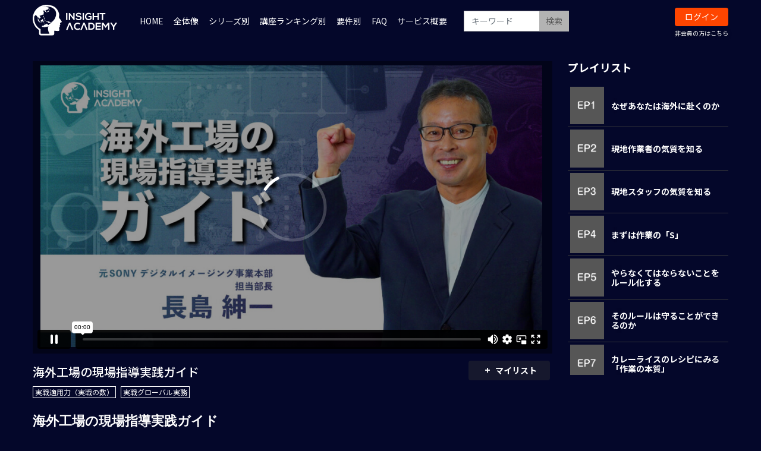

--- FILE ---
content_type: text/html; charset=UTF-8
request_url: https://insighta.jp/set/408?fcid=32
body_size: 18809
content:
<!DOCTYPE html>
<html lang="ja">
    <head>
    <!-- Google Tag Manager -->
<script>(function(w,d,s,l,i){w[l]=w[l]||[];w[l].push({'gtm.start':
new Date().getTime(),event:'gtm.js'});var f=d.getElementsByTagName(s)[0],
j=d.createElement(s),dl=l!='dataLayer'?'&l='+l:'';j.async=true;j.src=
'https://www.googletagmanager.com/gtm.js?id='+i+dl;f.parentNode.insertBefore(j,f);
})(window,document,'script','dataLayer','GTM-KM7H6XN');</script>
<!-- End Google Tag Manager -->
        <meta charset="utf-8">
                	<title>海外工場の現場指導実践ガイド | INSIGHT ACADEMY</title>
                <meta name="viewport" content="width=device-width,initial-scale=1">
        <meta name="description" content="海外で“収益“を生み出す人材を育てる。グローバル人材育成研修プログラム。">
        <meta name="format-detection" content="telephone=no">
        <meta http-equiv="X-UA-Compatible" content="IE=edge">
        <link rel="icon" type="image/png" href="/file_upload/favicon.ico">
        <link rel="manifest" href="/manifest.json">
        <link href="https://fonts.googleapis.com/css2?family=Noto+Sans+JP:wght@100;300;400;500;700;900&display=swap" rel="stylesheet">

                                    <meta property="og:type" content="article">
                        <meta property="og:title" content="海外工場の現場指導実践ガイド | INSIGHT ACADEMY">
            <meta property="og:site_name" content="INSIGHT ACADEMY">
            <meta property="og:description" content="海外で“収益“を生み出す人材を育てる。グローバル人材育成研修プログラム。">
            <meta property="og:url" content="https://insighta.jp/set/408?fcid=32">
            <meta property="og:image" content="https://insighta.jp/storage/generated/images/thumbnail/960x540/content-0d0fd7c6e093f7b804fa0150b875b868-thumbnail.jpg?ts=1624345197">
        
                    <meta name="twitter:card" content="summary">
            <meta name="twitter:title" content="海外工場の現場指導実践ガイド | INSIGHT ACADEMY">
            <meta name="twitter:site" content="INSIGHT ACADEMY">
            <meta name="twitter:description" content="海外で“収益“を生み出す人材を育てる。グローバル人材育成研修プログラム。">
            <meta name="twitter:url" content="https://insighta.jp/set/408?fcid=32">
            <meta name="twitter:image" content="https://insighta.jp/storage/generated/images/thumbnail/960x540/content-0d0fd7c6e093f7b804fa0150b875b868-thumbnail.jpg?ts=1624345197">
        
                    <link rel="stylesheet" href="https://insighta.jp/lib/slick/slick.css?ver=4.4.1">
            <link rel="stylesheet" href="https://insighta.jp/lib/slick/slick-theme.css?ver=4.4.1">
            <link rel="stylesheet" href="https://insighta.jp/css/bootstrap/bootstrap.css?ver=4.4.1">
            <link rel="stylesheet" href="https://insighta.jp/css/font-awesome/font-awesome.css?ver=4.4.1">
            <link rel="stylesheet" href="https://insighta.jp/css/jq-ui/jquery-ui.min.css?ver=4.4.1">
            <link rel="stylesheet" href="https://insighta.jp/css/style.css?ver=4.4.1">
            <link rel="stylesheet" href="https://insighta.jp/css/theme/yellow.css?ver=4.4.1">
            <!-- insighta.jp -->
            <link rel="stylesheet" href="/file_upload/style.css">
            <!-- insighta.jp 2nd-->
            <link rel="stylesheet" href="/file_upload/add_pc.css">
           <!-- <link rel="stylesheet" href="/file_upload/style_free.css"> -->
        
        <script>
            var Socialcast = {};
            Socialcast.csrfToken = "5aR0W8G0tGFgFkebpkRRHnA5y7kqqhNzvOBeyXww";
                                </script>
        <script>window.Promise || document.write('<script src="/js/promise-7.0.4.min.js"><\/script>');</script>
                    <!-- script -->
            <script src="https://insighta.jp/js/jquery-2.2.4.min.js?ver=4.4.1"></script>
            <script src="https://www.gstatic.com/firebasejs/5.5.7/firebase-app.js"></script>
            <script src="https://www.gstatic.com/firebasejs/5.5.7/firebase-messaging.js"></script>
            <script src="https://insighta.jp/js/modernizr-custom.js?ver=4.4.1"></script>
            <!-- slick -->
            <script src="https://insighta.jp/js/slick/slick.min.js?ver=4.4.1"></script>
            <!-- //slick -->
            <!-- tile.js -->
            <script src="https://insighta.jp/js/jquery.tile.min.js?ver=4.4.1"></script>
            <!-- //tile.js -->
            <!-- bootstrap -->
            <script src="https://insighta.jp/js/tether.min.js?ver=4.4.1"></script>
            <script src="https://insighta.jp/js/bootstrap.min.js?ver=4.4.1"></script>
            <!-- //bootstrap -->
            <!-- datepicker -->
            <script src="https://insighta.jp/js/jquery-ui.min.js?ver=4.4.1"></script>
            <script src="https://insighta.jp/js/datepicker-ja.js?ver=4.4.1"></script>
            <!-- //datepicker -->

            <script src="https://cdnjs.cloudflare.com/ajax/libs/jsviews/1.0.1/jsviews.min.js"></script>
            <script src="https://insighta.jp/js/moment.min.js?ver=4.4.1"></script>
            <script src="https://insighta.jp/js/base.js?ver=4.4.1"></script>
            <script src="https://insighta.jp/js/app.js?ver=4.4.1"></script>
            <script src="https://insighta.jp/js/app.favorite.js?ver=4.4.1"></script>
            <script src="https://insighta.jp/js/app.comment.js?ver=4.4.1"></script>
            <script src="https://insighta.jp/js/app.watch-history.js?ver=4.4.1"></script>
            <script src="https://insighta.jp/js/app.pushSubscriber.js?ver=4.4.1"></script>
            <!-- add.js -->
            <script src="https://insighta.jp/js/makeBlobUrl.js?ver=4.4.1"></script>
            <script src="https://insighta.jp/js/setPlaylist.js?ver=4.4.1"></script>
            <!-- insighta.jp -->
            <script src="/file_upload/slider.js"></script>

        <!-- Global site tag (gtag.js) - Google Analytics -->
<script async src="https://www.googletagmanager.com/gtag/js?id=UA-158329178-2"></script>
<script>
  window.dataLayer = window.dataLayer || [];
  function gtag(){dataLayer.push(arguments);}
  gtag('js', new Date());

  gtag('config', 'UA-158329178-2',{
 'linker': {
  'domains': ['insighta.jp', 'insighta.co.jp']
 }
});
</script>

<!-- Global site tag (gtag.js) - Google Analytics -->
<script async src="https://www.googletagmanager.com/gtag/js?id=G-BBB8Q77MND"></script>
<script>
  window.dataLayer = window.dataLayer || [];
  function gtag(){dataLayer.push(arguments);}
  gtag('js', new Date());

  gtag('config', 'G-BBB8Q77MND', {
  'linker': {
    'domains': ['insighta.jp', 'client.insighta.co.jp','customer.insighta.co.jp','form.k3r.jp']
  }
});
</script>

<!-- Global site tag (gtag.js) - Google Ads: 665141427 -->
<script async src="https://www.googletagmanager.com/gtag/js?id=AW-665141427"></script>
<script>
  window.dataLayer = window.dataLayer || [];
  function gtag(){dataLayer.push(arguments);}
  gtag('js', new Date());

  gtag('config', 'AW-665141427');
</script>
<script type="text/javascript">var Kairos3Tracker="insight_academy";</script><script type="text/javascript" charset="utf-8" src="//c.k3r.jp"></script>

                    
<script src="https://insighta.jp/js/app.enquetes.js?ver=4.4.1"></script>
<script src="https://insighta.jp/js/app.videoLearning.js?ver=4.4.1"></script>
<script>

var hasEnquetes = false;
$(function(){
    var startTime     = null;
    var startIndex    = 0;
    var hasHistory    = false;
    var authUser      = (false);
    var hasTest       = true;
    var canWatch      = false
    var $backgroundImage = $('#videoBox').css('background-image');

    if ('initPlayer' in window) {
        initPlayer(startTime, startIndex, hasHistory, authUser, canWatch, function(player){
            var contentIds = []
            $('.box-contentsInfo-section.set-movie-area .content-list-item .content-thumbnail-box-inner').each(function(){
                contentIds.push($(this).data('contentId'));
            })

            $.apiCall({
                url:  '/user_api/my/watch_progress',
                type: 'GET',
                data: {ids: contentIds, format: 'contents'},
                context: this
            })
            .done(function(data){
                var allCompleted = null;
                if(hasTest){
                    allCompleted = (data.length == contentIds.length-2);
                }else{
                    allCompleted = (data.length == contentIds.length-1);
                }
                for (var i=0, max=data.length; i<max; i++) {
                    if(data[i].completed_at == null){
                        allCompleted = false;
                        break;
                    }
                }

                if(allCompleted){
                    player.unload();
                    $(window).on('beforeunload', function(e) {
                      e.preventDefault();
                      return '';
                    });
                    if(hasTest){
                        $('#videoBox').css('background-image','');
                        if ($('#enquetesForm').length > 0 ) {
                            $('.content-list-item').removeClass('active')
                            $('.content-list-item.enquetes-thumbnail').addClass('active');
                            $('#enquetesForm').videoEnquetes({setId: $('#videoBox').data('setId'), onComplete: function(){
                                $('#testArea').videoLearning({setId: $('#videoBox').data('setId')});
                                $('#enquetesForm').remove();
                                $('#testArea').show();
                                $('.content-list-item').removeClass('active')
                                $('.content-list-item.test-thumbnail').addClass('active');
                            }});
                            $('#videoArea').hide();
                            $('#enquetesForm').show();
                        }
                        else {
                            $('#testArea').videoLearning({setId: $('#videoBox').data('setId')});
                            $('#videoArea').hide();
                            $('#testArea').show();
                            $('.content-list-item').removeClass('active')
                            $('.content-list-item.test-thumbnail').addClass('active');
                            $('[data-watch-progress]').watchProgress();
                        }
                    }else{
                        hasEnquetes = true;
                        if ($('#enquetesForm').length > 0 ) {
                            $('.content-list-item').removeClass('active');
                            $('.content-list-item.enquetes-thumbnail').addClass('active');
                            $('#videoBox').css('background-image','');
                            $('#enquetesForm').videoEnquetes({setId: $('#videoBox').data('setId'), onComplete: function(){
                                $('#videoBox').css('background-image', $backgroundImage);
                                $('#enquetesForm').remove();
                                $('#watchAgain').show();
                                $('#watchAgain input').on('click', function(){
                                    $(window).off('beforeunload');
                                    $('#watchAgain').remove();
                                    $('#videoArea').show();
                                })
                            }});
                            $('#videoArea').hide();
                            $('#enquetesForm').show();
                        }
                    }
                }
            });
        });
    }
});
</script>
    </head>
    <body id="page-contents-set">
    <!-- Google Tag Manager (noscript) -->
<noscript><iframe src="https://www.googletagmanager.com/ns.html?id=GTM-KM7H6XN"
height="0" width="0" style="display:none;visibility:hidden"></iframe></noscript>
<!-- End Google Tag Manager (noscript) -->
        <!-- Modal -->
<div class="modal fade" id="modal-login" tabindex="-1" role="dialog" aria-labelledby="modal-label-login" aria-hidden="true">
    <div class="modal-dialog" role="document">
        <div class="modal-content">
            <div class="modal-header">
                <h5 class="modal-title" id="modal-label-login">ログイン</h5>
                <button type="button" class="close" data-dismiss="modal" aria-label="Close">
                    <span aria-hidden="true">&times;</span>
                </button>
            </div>
            <div class="modal-body">
                                <div class="box-section">
                        <form method="POST" action="https://insighta.jp/login" accept-charset="UTF-8" novalidate="novalidate"><input name="_token" type="hidden" value="5aR0W8G0tGFgFkebpkRRHnA5y7kqqhNzvOBeyXww">

                        <div class="form-group"  >
    
    <label for="email" class="form-control-label marked required">メールアドレス</label>

        <input class="form-control" required="required" name="email" type="email" id="email">

    
            </div>
    
                        <div class="form-group"  >
    
    <label for="password" class="form-control-label marked required">パスワード</label>

        <input class="form-control" required="required" name="password" type="password" id="password">

    
            </div>
    
            

        <input class="form-control" name="redirect_to" type="hidden" value="https://insighta.jp/set/408">

    

                <div class="btn-area-center"  >

<button class="btn btn-theme" type="submit">ログイン</button> 

    </div>

    
    </form>

                    <div class="btn-area-center">
                        <a class="btn" href="https://insighta.jp/password/reset">ログインできない方はこちら<i class="fa fa-angle-right" aria-hidden="true"></i></a>
                                            </div>
                </div>
                                                <div class="box-section">
                    <h5>ソーシャルログイン</h5>
                    <div class="btn-area-center">
                                                    <a class="btn btn-facebook icon" data-post="true" href="https://insighta.jp/OAuth/facebook/login?redirect_to=https%3A%2F%2Finsighta.jp%2Fset%2F408"><span class="icon-facebook"></span>&nbsp;Facebookでログイン<i class="fa fa-sign-in"></i></a>
                                                                            <a class="btn btn-google icon" data-post="true" href="https://insighta.jp/OAuth/google/login?redirect_to=https%3A%2F%2Finsighta.jp%2Fset%2F408"><span class="icon-google"></span>&nbsp;Googleでログイン<i class="fa fa-sign-in"></i></a>
                                            </div>
                </div>
                            </div>
        </div>
    </div>
</div>
<!-- //Modal -->
        <div class="modal fade" id="modal-buy" tabindex="-1" role="dialog" aria-labelledby="modal-label-login" aria-hidden="true">
  <div class="modal-dialog" role="document">
    <div class="modal-content">
      <div class="modal-header">
        <h5 class="modal-title" id="modal-label-login">
          購入するには会員登録が必要です
        </h5>
        <button type="button" class="close" data-dismiss="modal" aria-label="Close">
          <span aria-hidden="true">&times;</span>
        </button>
      </div>
      <div class="modal-body">
        <div class="box-section">
          <div class="row">
                            <div class="col-12">
                  <p class="text-center mb-0">会員の方はログイン</p>
                  <div class="btn-area-center mt-0">
                    <a class="btn btn-theme" href="https://insighta.jp/login">ログイン<i class="fa fa-sign-in" aria-hidden="true"></i></a>
                  </div>
                </div>
                      </div>
        </div>
      </div>
    </div>
  </div>
</div>
<!-- //Modal -->

                    <header class="box-header" style="top: 0px">
    <nav>
        <div class="nav-inner">
            <div class="container">
                <div class="row">
                    <div class="col-md-12">
                      <div class="logo-area"><a href="https://insighta.jp"><img src="/file_upload/img/logo.svg" alt="INSIGHT ACADEMY"></a></div>
                        <ul class="global-nav-list clearfix">
                            <li><a href="/">HOME</a></li>
                            <li><a href="https://insighta.jp/pub/overview">全体像</a></li>
                                                        <li>
                                <div class="dropdown-wrapper">
                                    <span class="box-dropdown-key btn-global-nav">
                                      シリーズ別
                                    </span>
                                    <div class="dropdown-container">
                                                                                   <ul class="category-list box-dropdown-target">                                            <li class="category-list-item">
                                            <h4 class="ttl-sm">
                                                <a class="major-category" href="https://insighta.jp/contents/category/course_of_working_abroad">
                                                   国別駐在員研修
                                                </a>
                                            </h4>
                                          </li>
                                                                                                                                                                          <li class="category-list-item">
                                            <h4 class="ttl-sm">
                                                <a class="major-category" href="https://insighta.jp/contents/category/global_thinking">
                                                   グローバル思考
                                                </a>
                                            </h4>
                                          </li>
                                                                                                                                                                          <li class="category-list-item">
                                            <h4 class="ttl-sm">
                                                <a class="major-category" href="https://insighta.jp/contents/category/global_mind">
                                                   グローバルマインド醸成
                                                </a>
                                            </h4>
                                          </li>
                                                                                                                                                                          <li class="category-list-item">
                                            <h4 class="ttl-sm">
                                                <a class="major-category" href="https://insighta.jp/contents/category/global_human_resorce_management">
                                                   異文化マネジメント概要
                                                </a>
                                            </h4>
                                          </li>
                                                                                                                                                                          <li class="category-list-item">
                                            <h4 class="ttl-sm">
                                                <a class="major-category" href="https://insighta.jp/contents/category/working_with_foreigners">
                                                   外国人マネジメント
                                                </a>
                                            </h4>
                                          </li>
                                                                                                                                                                          <li class="category-list-item">
                                            <h4 class="ttl-sm">
                                                <a class="major-category" href="https://insighta.jp/contents/category/compliance">
                                                   国別ビジネス法務 / 海外事業コンプラ
                                                </a>
                                            </h4>
                                          </li>
                                                                                                                                                                          <li class="category-list-item">
                                            <h4 class="ttl-sm">
                                                <a class="major-category" href="https://insighta.jp/contents/category/country">
                                                   各国の特徴
                                                </a>
                                            </h4>
                                          </li>
                                                                                                                                                                          <li class="category-list-item">
                                            <h4 class="ttl-sm">
                                                <a class="major-category" href="https://insighta.jp/contents/category/safetymeasures-overseaslife">
                                                   安全対策/海外赴任生活
                                                </a>
                                            </h4>
                                          </li>
                                                                                                                                                                          <li class="category-list-item">
                                            <h4 class="ttl-sm">
                                                <a class="major-category" href="https://insighta.jp/contents/category/management_knowledge">
                                                   経営知識基礎
                                                </a>
                                            </h4>
                                          </li>
                                                                                                                                                                          <li class="category-list-item">
                                            <h4 class="ttl-sm">
                                                <a class="major-category" href="https://insighta.jp/contents/category/trade_knowledge">
                                                   貿易・為替
                                                </a>
                                            </h4>
                                          </li>
                                                                                                                                                                          <li class="category-list-item">
                                            <h4 class="ttl-sm">
                                                <a class="major-category" href="https://insighta.jp/contents/category/business_english">
                                                   実務英語
                                                </a>
                                            </h4>
                                          </li>
                                                                                                                                                                          <li class="category-list-item">
                                            <h4 class="ttl-sm">
                                                <a class="major-category" href="https://insighta.jp/contents/category/mergers_acquisitions">
                                                   M＆A
                                                </a>
                                            </h4>
                                          </li>
                                                                                                                                                                          <li class="category-list-item">
                                            <h4 class="ttl-sm">
                                                <a class="major-category" href="https://insighta.jp/contents/category/overseas_business">
                                                   実戦グローバル経営
                                                </a>
                                            </h4>
                                          </li>
                                                                                                                                                                          <li class="category-list-item">
                                            <h4 class="ttl-sm">
                                                <a class="major-category" href="https://insighta.jp/contents/category/overseas_business_hr_management">
                                                   実戦海外現地人材マネジメント
                                                </a>
                                            </h4>
                                          </li>
                                                                                                                                                                          <li class="category-list-item">
                                            <h4 class="ttl-sm">
                                                <a class="major-category" href="https://insighta.jp/contents/category/global_practice">
                                                   実戦グローバル実務
                                                </a>
                                            </h4>
                                          </li>
                                                                                                                                                                          <li class="category-list-item">
                                            <h4 class="ttl-sm">
                                                <a class="major-category" href="https://insighta.jp/contents/category/interview">
                                                   実務者インタビュー
                                                </a>
                                            </h4>
                                          </li>
                                                                                                                                                                          <li class="category-list-item">
                                            <h4 class="ttl-sm">
                                                <a class="major-category" href="https://insighta.jp/contents/category/seminars">
                                                   LIVEセミナー（アーカイブ動画）
                                                </a>
                                            </h4>
                                          </li>
                                             </ul>                                                                           </div>
                                </div>
                            </li>
                                                        <li>
                                <div class="dropdown-wrapper">
                                    <span class="box-dropdown-key btn-global-nav">
                                      講座ランキング別
                                    </span>
                                    <div class="dropdown-container">
                                                                                   <ul class="category-list box-dropdown-target">                                            <li class="category-list-item">
                                            <h4 class="ttl-sm">
                                                <a class="major-category" href="https://insighta.jp/contents/category/ranking_1">
                                                   高評価講座 BEST10：海外赴任予定者
                                                </a>
                                            </h4>
                                          </li>
                                                                                                                                                                          <li class="category-list-item">
                                            <h4 class="ttl-sm">
                                                <a class="major-category" href="https://insighta.jp/contents/category/ranking_2">
                                                   高評価講座 BEST10：海外赴任予定者 役員・管理職
                                                </a>
                                            </h4>
                                          </li>
                                                                                                                                                                          <li class="category-list-item">
                                            <h4 class="ttl-sm">
                                                <a class="major-category" href="https://insighta.jp/contents/category/ranking_3">
                                                   高評価講座 BEST10：海外事業従事者（リモート・出張ベース）
                                                </a>
                                            </h4>
                                          </li>
                                                                                                                                                                          <li class="category-list-item">
                                            <h4 class="ttl-sm">
                                                <a class="major-category" href="https://insighta.jp/contents/category/ranking_4">
                                                   高評価講座 BEST10：次世代グローバル人材（国内勤務）
                                                </a>
                                            </h4>
                                          </li>
                                                                                                                                                                          <li class="category-list-item">
                                            <h4 class="ttl-sm">
                                                <a class="major-category" href="https://insighta.jp/contents/category/ranking_5">
                                                   受講回数 BEST10：海外赴任予定者
                                                </a>
                                            </h4>
                                          </li>
                                                                                                                                                                          <li class="category-list-item">
                                            <h4 class="ttl-sm">
                                                <a class="major-category" href="https://insighta.jp/contents/category/ranking_6">
                                                   受講回数 BEST10：海外事業従事者（リモート・出張ベース）
                                                </a>
                                            </h4>
                                          </li>
                                                                                                                                                                          <li class="category-list-item">
                                            <h4 class="ttl-sm">
                                                <a class="major-category" href="https://insighta.jp/contents/category/ranking_7">
                                                   受講回数 BEST10：次世代グローバル人材（国内勤務）
                                                </a>
                                            </h4>
                                          </li>
                                             </ul>                                                                           </div>
                                </div>
                            </li>
                                                        <li>
                                <div class="dropdown-wrapper">
                                    <span class="box-dropdown-key btn-global-nav">
                                      要件別
                                    </span>
                                    <div class="dropdown-container">
                                                                                   <ul class="category-list box-dropdown-target">                                            <li class="category-list-item">
                                            <h4 class="ttl-sm">
                                                <a class="major-category" href="https://insighta.jp/contents/category/global_thinking_skill">
                                                   グローバルマインド
                                                </a>
                                            </h4>
                                          </li>
                                                                                                                                                                          <li class="category-list-item">
                                            <h4 class="ttl-sm">
                                                <a class="major-category" href="https://insighta.jp/contents/category/cross_cultural_management">
                                                   異文化マネジメント力
                                                </a>
                                            </h4>
                                          </li>
                                                                                                                                                                          <li class="category-list-item">
                                            <h4 class="ttl-sm">
                                                <a class="major-category" href="https://insighta.jp/contents/category/knowledge_of_management">
                                                   経営知識
                                                </a>
                                            </h4>
                                          </li>
                                                                                                                                                                          <li class="category-list-item">
                                            <h4 class="ttl-sm">
                                                <a class="major-category" href="https://insighta.jp/contents/category/understand_global_environment">
                                                   海外ビジネス環境理解
                                                </a>
                                            </h4>
                                          </li>
                                                                                                                                                                          <li class="category-list-item">
                                            <h4 class="ttl-sm">
                                                <a class="major-category" href="https://insighta.jp/contents/category/language_skill">
                                                   実務言語力
                                                </a>
                                            </h4>
                                          </li>
                                                                                                                                                                          <li class="category-list-item">
                                            <h4 class="ttl-sm">
                                                <a class="major-category" href="https://insighta.jp/contents/category/practical_skills">
                                                   実戦適用力（実戦の数）
                                                </a>
                                            </h4>
                                          </li>
                                             </ul>                                                                           </div>
                                </div>
                            </li>
                                                                                    <li><a href="http://faq.insighta.co.jp/" target="_blank">FAQ</a></li>
                            <li><a href="https://client.insighta.co.jp/" target="_blank">サービス概要</a></li>
                            <!-- <li><a href="https://client.insighta.co.jp/contact" target="_blank">お問い合わせ</a></li> -->
                            <li>
                                <div class="box-search">
                                    <form class="form-inline" action="https://insighta.jp/contents/search">
                                        <div class="input-group flex-nowrap align-items-center">
                                            <input class="form-control form-control-sm" name="q[keyword]" type="text" placeholder="キーワード">
                                            <button class="form-control form-control-sm btn-theme" type="submit">検索</button>
                                        </div>
                                    </form>
                                </div>
                            </li>
                                                          <li><a class="btn btn-theme btn-sm" href="https://insighta.jp/login?redirect_to=https%3A%2F%2Finsighta.jp%2Fset%2F408">ログイン</a>
                                  <a class="btn-accent" href="https://client.insighta.co.jp" target="_blank">非会員の方はこちら</a>
                              </li>
                            
                                                    </ul>
                    </div>
                </div>
                <!-- //row -->
            </div>
            <!-- // .container -->
        </div>
        <!-- // .nav-inner -->
    </nav>
</header>
        
            <main class="box-wrapper">
        


                <div class="container box-main">
            <div class="row">
                <div class="container box-main">
    <div class="tile-inner">
        <div class="row">
            <div class="col-12 box-content">
                <!-- セットエリア -->
                <!-- 動画再生エリア　-->
                <div class="row">
                    <div class="col-md-9">
                                                    <div id="enquetesForm" style="display:none; height: 35.5vw; overflow-y: scroll;">
    <div class="tile-inner text-center">
        <br>
        <h1 class="ttl-lg">アンケートのお願い</h1>
        <div class="" style="padding: 1rem .5rem; margin: 0;"><br>
            <label for="enquetes[helpful_score]" class="ttl-sm form-control-label marked required">1.本講座はどれくらい参考になりましたか？</label>
            <div>
            <span class="notrecommend" style="bottom:-100%;"> <img src="/file_upload/arrow.png" style="width:90%; height:60%;"><br>参考にならなかった&nbsp;</span>
                <ul>
                <li><label><input type="radio" name="helpful_score" value="1"><span class="radio-icon">1</span></label></li>
                <li><label><input type="radio" name="helpful_score" value="2"><span class="radio-icon">2</span></label></li>
                <li><label><input type="radio" name="helpful_score" value="3"><span class="radio-icon">3</span></label></li>
                <li><label><input type="radio" name="helpful_score" value="4"><span class="radio-icon">4</span></label></li>
                <li><label><input type="radio" name="helpful_score" value="5"><span class="radio-icon">5</span></label></li>
                <li><label><input type="radio" name="helpful_score" value="6"><span class="radio-icon">6</span></label></li>
                <li><label><input type="radio" name="helpful_score" value="7"><span class="radio-icon">7</span></label></li>
                <li><label><input type="radio" name="helpful_score" value="8"><span class="radio-icon">8</span></label></li>
                <li><label><input type="radio" name="helpful_score" value="9"><span class="radio-icon">9</span></label></li>
                <li><label><input type="radio" name="helpful_score" value="10"><span class="radio-icon" style="padding:6px 10px">10</span></label></li>
                </ul>
                <span class="recommend" style="bottom:-100%;"> <img src="/file_upload/arrow.png" style="width:90%; height:60%; transform: rotate(180deg);"><br>参考になった&nbsp;</span>
            </div>
        </div>
        <br><br><br>
        <div class="" style="padding: 1rem .5rem; margin: 0;"><br>
            <label for="enquetes[pleased_score]" class="ttl-sm  form-control-label marked required">2.講師の質にどのくらい満足していますか？</label>
            <br>
            <div>
                <span class="notrecommend" style="bottom:-100%;"> <img src="/file_upload/arrow.png" style="width:90%; height:60%;"><br>満足していない&nbsp;</span>
                <ul><li><label><input type="radio" name="pleased_score" value="1"><span class="radio-icon">1</span></label></li>
                <li><label><input type="radio" name="pleased_score" value="2"><span class="radio-icon">2</span></label></li>
                <li><label><input type="radio" name="pleased_score" value="3"><span class="radio-icon">3</span></label></li>
                <li><label><input type="radio" name="pleased_score" value="4"><span class="radio-icon">4</span></label></li>
                <li><label><input type="radio" name="pleased_score" value="5"><span class="radio-icon">5</span></label></li>
                <li><label><input type="radio" name="pleased_score" value="6"><span class="radio-icon">6</span></label></li>
                <li><label><input type="radio" name="pleased_score" value="7"><span class="radio-icon">7</span></label></li>
                <li><label><input type="radio" name="pleased_score" value="8"><span class="radio-icon">8</span></label></li>
                <li><label><input type="radio" name="pleased_score" value="9"><span class="radio-icon">9</span></label></li>
                <li><label><input type="radio" name="pleased_score" value="10"><span class="radio-icon" style="padding:6px 10px">10</span></label></li>
                </ul>
                <span class="recommend" style="bottom:-100%;"> <img src="/file_upload/arrow.png" style="width:90%; height:60%; transform: rotate(180deg);"><br>満足している&nbsp;</span>
            </div>
        </div>
        <div class="" style="padding: 1rem .5rem; margin: 0; overflow: hidden;"><br>
            <label for="enquetes[learning]" class="ttl-sm form-control-label marked required">3.どのような学び・気づきがありましたか？</label>
            <textarea class="form-control" maxlength="10000" name="learning" cols="50" rows="10" id="enquetes[learning]" placeholder="回答の入力（10文字以上）" style="display: block;margin-left: auto;margin-right: auto; width:90%"></textarea>
        </div>

        <div class="" style="padding: 1rem .5rem; margin: 0; overflow: hidden;"><br>
            <label for="enquetes[opinions]" class="ttl-sm form-control-label marked">4.その他ご意見など</label>
            <textarea class="form-control" maxlength="10000" name="opinions" cols="50" rows="10" id="enquetes[opinions]" style="display: block;margin-left: auto;margin-right: auto; width:90%"></textarea>
        </div>
        <div class="" style="padding: 1rem .5rem; margin: 0; overflow: hidden;"><br>
            <input class="doEnquete btn btn-theme" type="button" value="送信する">
        </div>
    </div>
</div>
                            <div id="watchAgain" style="display:none; height: 35.5vw;">
    <div class="text-center">
        <br>
        <br>
        <br>
        <br>
        <br>
        <br>
        <br>
        <br>
        <br>
        <br>
        <br>
        <br>
        <p>
            <input class="doEnquete btn btn-theme" type="button" value="もう一度見る">
        </p>
    </div>
</div>                                                <div id="testArea" style="position:relative;display:none;"></div>


<script id="videoLearningQuestionTemplate" type="text/x-jsrender">
<div class="testInner">
    <h1>テスト</h1>
    <h2 class="question"><span><span>問題</span><span>{{:questionNumber}}</span></span>
    {{:body}}
    </h2>
    <ul>
        {{for choices}}
            <li><label><input type="radio" name="question" value="{{:#index}}">{{normalize_index:#index}}：{{:}}</label></li>
        {{/for}}
    </ul>
    <p class="btnSubmit"><input type="submit" value="提出" class="btn btn-theme" disabled></p>
</div>
</script>

<script id="videoLearningAnswerTemplate" type="text/x-jsrender">
<div class="testInner">
    {{if corrected}}
    <h1 class="incorrect">○</h1>
    {{else}}
    <h1 class="incorrect">×</h1>
    {{/if}}
    <h2 class="answer">
    正解は{{normalize_index:correct_index}}:{{:correct_choice}}
    </h2>
    <p>{{:description}}</p>
    {{if result}}
    <p class="btnSubmit"><a href="#" class="btn btn-theme">結果確認</a></p>
    {{else}}
    <p class="btnSubmit"><a href="#" class="btn btn-theme">次の問題へ</a></p>
    {{/if}}
</div>
</script>

<script id="videoLearningResultTemplate" type="text/x-jsrender">
<div class="testInner">
    <h1>テスト結果</h1>
    {{if result.success}}
    <h2 class="result-success">合格</h2>
    <div class="result-btn">
      <p class="btnResultSubmit retest"><a href="#" class="btn btn-theme">再テスト</a></p>
    </div>
    {{else}}
    <h2 class="result">不合格</h2>
    <p class="btnSubmit"><a href="#" class="btn btn-theme">再テスト</a></p>
    {{/if}}
</div>
</script>

<script id="videoLearningLoadingTemplate" type="text/x-jsrender">
<div
    class="d-flex align-items-center justify-content-center"
    style="
      z-index: 2147483647;
      position:absolute;
      top: 0;
      left: 0;
      width:100%;
      height:100%;
      background: rgba(255, 255, 255, 0.7);
    "
    >
    <div>
        <p><i class="fa fa-spinner fa-spin"></i></p>
    </div>
</div>
</script>

                        <div id="videoArea" class="movieWrap">
                                                        <div id="videoBox" style="background-image:url(https://insighta.jp/storage/generated/images/thumbnail/960x540/content-0d0fd7c6e093f7b804fa0150b875b868-thumbnail.jpg?ts=1624345197);" data-set-id="408">
                                                                        <iframe src="https://player.vimeo.com/video/713942501?h=5267bede9b" width="640" height="564" frameborder="0" allow="autoplay; fullscreen" allowfullscreen></iframe>
<script src="https://player.vimeo.com/api/player.js"></script>
<link href="/js/videojs/video-js.css" rel="stylesheet">
<style>
    div.vjs-poster {
        background-size: cover;
    }
    div#videoBox p {
        display: none;
    }
</style>
<script>
function initPlayer(startTime, startIndex, hasHistory, authUser, canWatch, onComplete) {
    if (canWatch) {
        addPlayer(startTime, startIndex, onComplete);
    } else if (iframe = document.querySelector('iframe[src*="/player\.vimeo\.com/video/"]')) {
        addVimeoSamplePlayer(iframe);
    } else {
        $('#videoBox').on('contextmenu', function(){
            return false;
        });

        if ($vjs = $.addJavascript('/js/videojs/video.min.js')) {
            $vjs.on('load', function () {
                addSamplePlayer(startTime, startIndex, hasHistory, authUser, onComplete);
            });
        }
    }
}

function addVimeoSamplePlayer(iframe) {
    if (iframe != null) {
        var player = new Vimeo.Player(iframe);

        player.on('loaded', function() {
            $('#videoBox').css('background-repeat', 'no-repeat');
            $('#videoBox').css('background-size', '97% 97%');
            $('#videoBox').css('background-position', 'center center');
            $('#videoBox iframe').css('width', '100.5%');
            $('#videoBox iframe').css('height', '100.5%');
            var promise = player.play();
            if (promise instanceof Promise) {
                promise.then(function() {
                    console.log("Autoplay started!");
                }).catch(function() {
                    console.log("Autoplay was prevented.");
                    player.setVolume(0);
                    player.play();
                });
            }
        });
        player.on('ended', function() {
            player.setCurrentTime(0);
            player.unload();
        });
    }
}

function addSamplePlayer(startTime, startIndex, hasHistory, authUser, onComplete) {
    var $video = $('<video class="video-js vjs-default-skin vjs-big-play-centered"> </video>');
    $('#videoBox').append($video);

    var samplePlayer = videojs($video[0], {
        controls: true,
        fluid: true,
        aspectRatio: '16:9',
        poster: "https://insighta.jp/storage/generated/images/thumbnail/960x540/content-0d0fd7c6e093f7b804fa0150b875b868-thumbnail.jpg?ts=1624345197",
        playbackRates: [0.5, 1, 1.5, 2],
        techOrder: ["html5"],
        sources: [{
            type : 'video/mp4',
            src : ''
        }],
        language: 'ja',
    });
    samplePlayer.on('loadeddata', function(){
        var promise = samplePlayer.play();
        if (promise instanceof Promise) {
            promise.then(function(player) {
                console.log("Autoplay started!");
            }).catch(function(player) {
                console.log("Autoplay was prevented.");
                samplePlayer.muted(true);
                samplePlayer.play();
            });
        }
    });
    samplePlayer.on('ended', function() {
        samplePlayer.currentTime(0);
        samplePlayer.pause();
    });
}

function addPlayer(startTime, startIndex, onComplete) {
    var $setDescription = $("#setDescription");
    var $setDisplayName = $("#setDisplayName");
    var $contentTags  = $("#contentTags");
    var $setContentTags  = $("#setContentTags");
    var complete = false;

    $setDescription.show();
    $setDisplayName.show();
    $contentTags.show();
    $setContentTags.show();

    var contentId = ($('.box-contentsInfo-section.set-movie-area .content-list-item').eq(startIndex).data('contentId'));
    $('div[id="'+contentId+'"]').show();

    $('.box-contentsInfo-section.set-movie-area .content-list-item').eq(startIndex).addClass('active');
    $('iframe').show();

    Socialcast.nowPlayingContentId = 408;
    var iframe = document.querySelector('iframe[src*="/player\.vimeo\.com/video/"]');

    var recorder = null;
    if (iframe != null) {
        var player = new Vimeo.Player(iframe);
        player.on('loaded', function() {
            $('#videoBox').css('background-repeat', 'no-repeat');
            $('#videoBox').css('background-size', '97% 97%');
            $('#videoBox').css('background-position', 'center center');
            $('#videoBox iframe').css('width', '100.5%');
            $('#videoBox iframe').css('height', '100.5%');
            var $setDescription = $("#setDescription");
            var $setDisplayName = $("#setDisplayName");
            var $contentTags  = $("#contentTags").find(".tag-area");
            complete = false;

            if(recorder != null) {
                recorder.stop();
                recorder.destroy();
            }
            if(!hasEnquetes){
                recorder  = Socialcast.createWatchHistoryRecorder(Socialcast.nowPlayingContentId, 60);
                player.setCurrentTime(0);

                var promise = player.play();
                if (promise instanceof Promise) {
                    promise.then(function() {
                        console.log("Autoplay started!");
                    }).catch(function() {
                        console.log("Autoplay was prevented.");
                        player.setVolume(0);
                        player.play();
                    });
                }
            }else{
                hasEnquetes = false;
            }
        });
    }

    player.on('play', function() {
        var savedPlaybackRate = localStorage.getItem('playbackRate') || 1;

        if (savedPlaybackRate != 1)
        {
            player.setPlaybackRate(savedPlaybackRate);
        }

        if (($('#enquetesForm').is(':visible') || $('#testArea').is(':visible'))) {
            player.unload();
        } else {
            recorder.timeupdate(0);
            recorder.start();
        }
    });

    player.on('pause', function(event) {
        if(event.seconds >= event.duration-30 && event.duration > 30){
            recorder.complete();
            recorder.stop(true);
        }else{
            recorder.stop();
        }
    });

    player.on('ended', function() {
        recorder.complete();
        recorder.timeupdate(0);
        recorder.stop(true);
        var indexPlaying = false;
        player.getVideoId().then(function(id) {
            $('.set-item-list').each(function(index,value){
                var vimeoSrc = $('.content-thumbnail-box-inner',value).data('vimeo')
                var videoNumber = $(vimeoSrc).attr('src').match('video/[0-9]+')[0];
                if($(vimeoSrc).attr('src') && id == videoNumber.match('[0-9]+')[0]) {
                    indexPlaying = index;
                }
            });
            var indexNext = indexPlaying+1
            if ($('.set-item-list').length != indexNext ){
                $('.set-item-list').eq(indexNext).trigger('click');
            }
            else {
                if (typeof onComplete == 'function') {
                    onComplete(player);
                    $('[data-watch-progress]').watchProgress();
                }
            }
        })
    });

    player.on('timeupdate', function(event) {
        recorder.timeupdate(event.seconds);
        if(event.seconds >= event.duration-30) {
            if(recorder.duration == 0){
                recorder.duration = 1;
            }
            console.log("complete");
            console.log(complete);
            if (!complete) {
                recorder.complete();
                recorder.stop(true);
                complete = true;
            }
        }
    });

    player.on('playbackratechange', function(event) {
　      localStorage.setItem('playbackRate', event.playbackRate);
    });

    if (typeof Socialcast.onPlayerReady === 'function') {
        Socialcast.onPlayerReady(player);
    }
}
</script>
                                                            </div>
                                                </div>
                        <section class="box-section">
                            <div class="box-contents-numbers">
                                    <p class="favorite user-logoff" title="ログインが必要です" data-favorite="false" data-content-id="408">
    <span>+</span>
    マイリスト
</p>                            </div>
                            <h1 id="setDisplayName" class="ttl-lg">
                                                              海外工場の現場指導実践ガイド
                                                          </h1>
                                                                                    <div class="box-contentsInfo-section category-info-area">
                              <div>
                                                            <a href="https://insighta.jp/contents/category/practical_skills">実戦適用力（実戦の数）</a>
                                                                                                                    <a href="https://insighta.jp/contents/category/global_practice">実戦グローバル実務</a>
                                                          </div>
                            </div>
                                                                                    <div id="setDescription">
                                <span style="font-size:22px;"><span style="font-family:Arial,Helvetica,sans-serif;"><b>海外工場の現場指導実践ガイド</b></span></span><br />
<span style="font-size:16px;"><span style="font-family:Arial,Helvetica,sans-serif;">海外に進出し、製造拠点立ち上げを任された場合、現地法のことや通関を含めた日本との物流、現地で採用する従業員のことだったり、沢山の漠然とした不安を抱えているのではないでしょうか。<br />
あるいは既に現地オペレーションを開始している企業でも、念入りな準備をしているのにも関わらず現地事務所のパフォーマンスが思うように上がらないといった事態に陥るケースも多々あります。<br />
<br />
本コースでは、講師自身の海外の製造現場での経験を交え、作業の本質とは何か、駐在社員として現地で何を注意すべきかを学習できます。前半はどのようなマインドを持った現地の人材と働くことになるのか、後半は現地の製造拠点・製造現場で起こりがちな事例を交え、現地でのルール作り・運営やマネジメント、実際に現場指導で使えるポイントなどを中心に解説しています。<br />
<br />
これから海外に進出し、製造拠点あるいは事務所を立ち上げを任された方、または現地オペレーションを任される/既に任されており、現地事務所のパフォーマンスをあげる必要のある方、現地マネージメントを担う方にぜひご視聴いただきたいコースです。<br />
また、製造業の方で海外事業に携わり、現地事務所と関わりのある方にもお勧めできるコースとなっています。<br />
<br />
<strong>【講師プロフィール】<br />
長島　紳一(ながしま　しんいち)</strong><br />
元 SONY デジタルイメージング事業本部 担当部長<br />
<br />
SONYにて生産技術のエキスパートとして、主に自動組立システム設計を始めとする生産技術を軸に30年以上運営や品質の課題改善を行う。ソニー退職後は、製造現場コンサルティングとして独立。中国・タイなど世界各国の量産工場の豊富な指導経験あり。現在は慶応義塾大学大学院、産業化技術開発研究員として活動中。<br />
<br />
<a name="_Hlk54253346">【コース構成】</a><br />
<span lang="EN-US">EP1</span>：なぜあなたは海外に赴くのか<br />
・自己紹介<br />
・「海外マネジメントとは何か」を知る<br />
・「現地を理解する」より「現地に伝えよ」<br />
<br />
<span lang="EN-US">EP2</span>：現地作業者の気質を知る<br />
・アジア圏は「未来のキャリア」に夢を見ない<br />
・&ldquo;現地社員の行動5ヵ条&rdquo;とは<br />
<br />
<span lang="EN-US">EP3</span>：現地スタッフの気質を知る<br />
・採用は「専門知識と語学力」を優先すべし<br />
・現場からの「報・連・相」は期待できない<br />
<br />
<span lang="EN-US">EP4</span>：まずは作業の「S」<br />
・往来の&ldquo;５S&rdquo;は意味を持たない<br />
・最も重要な作業の&ldquo;S&rdquo;とは？<br />
<br />
<span lang="EN-US">EP5</span>：やらなくてはならないことをルール化する<br />
・日本人には「やってはいけないこと」を伝えよ<br />
・アジア人には「やらなくてはいけないこと」を伝えよ<br />
<br />
<span lang="EN-US">EP6</span>：そのルールは守ることができるのか<br />
・「隙間ないルール化」を覚悟せよ<br />
・&ldquo;無理なく守れる&rdquo;ルール作りを徹底する<br />
<br />
<span lang="EN-US">EP7</span>：カレーライスのレシピにみる「作業の本質」<br />
・ルール作りでは&ldquo;あなたの常識&rdquo;を疑え<br />
・作業ルールは&ldquo;2階建て&rdquo;の構造<br />
<br />
<span lang="EN-US">EP8</span>：作業内容と作業時間<br />
・あなたのルールは&ldquo;時間&rdquo;を念頭に置いているか？<br />
・「作業内容」と「作業時間」を一致させる<br />
<br />
<span lang="EN-US">EP9</span>：ひし形の仕事<br />
・&ldquo;守れないルール&rdquo;が引き起こした大事件<br />
・「技術・制度・体制づくり」に徹底せよ<br />
<br />
<span lang="EN-US">EP10</span>：ネットワーク化された仕事の意識<br />
・業務の&ldquo;輪郭&rdquo;を正しく縁取れ<br />
・「日本＝和」「海外＝個」の意識を持つ<br />
<br />
<span lang="EN-US">EP11</span>：仕事の品質とは期待通りの結果を与えること<br />
・&ldquo;均質化&rdquo;されていないと　どうなる<br />
・&ldquo;変えること&rdquo;より&ldquo;守ること&rdquo;を意識せよ<br />
<br />
<span lang="EN-US">EP12</span>：まとめ・ラストメッセージ<br />
・グローバルビジネス感覚を磨き続けろ<br />
・駐在員は「実績」ではなく「仕事の進め方」で選定する </span></span><br />
&nbsp;
                            </div>
                        </section>
                        <div class="box-contentsInfo-section" id="setContentTags">
    <div class="tag-area">
                    <a href="https://insighta.jp/contents/tag/%E9%95%B7%E5%B3%B6%E7%B4%B3%E4%B8%80" class="tag tag-content">長島紳一</a>
                    <a href="https://insighta.jp/contents/tag/%E9%95%B7%E5%B3%B6" class="tag tag-content">長島</a>
                    <a href="https://insighta.jp/contents/tag/%E3%82%BD%E3%83%8B%E3%83%BC" class="tag tag-content">ソニー</a>
                    <a href="https://insighta.jp/contents/tag/%E6%B5%B7%E5%A4%96%E8%B5%B4%E4%BB%BB%E5%89%8D" class="tag tag-content">海外赴任前</a>
                    <a href="https://insighta.jp/contents/tag/%E6%B5%B7%E5%A4%96%E9%A7%90%E5%9C%A8%E5%89%8D" class="tag tag-content">海外駐在前</a>
                    <a href="https://insighta.jp/contents/tag/%E5%A4%96%E9%A7%90%E5%9C%A8%E5%93%A1" class="tag tag-content">外駐在員</a>
                    <a href="https://insighta.jp/contents/tag/%E9%A7%90%E5%9C%A8%E5%93%A1" class="tag tag-content">駐在員</a>
                    <a href="https://insighta.jp/contents/tag/%E6%B5%B7%E5%A4%96%E8%B5%B4%E4%BB%BB" class="tag tag-content">海外赴任</a>
                    <a href="https://insighta.jp/contents/tag/%E6%B5%B7%E5%A4%96%E9%A7%90%E5%9C%A8%E4%BA%88%E5%AE%9A%E8%80%85" class="tag tag-content">海外駐在予定者</a>
                    <a href="https://insighta.jp/contents/tag/%E6%B5%B7%E5%A4%96%E8%B5%B4%E4%BB%BB%E4%BA%88%E5%AE%9A%E8%80%85" class="tag tag-content">海外赴任予定者</a>
                    <a href="https://insighta.jp/contents/tag/%E6%B5%B7%E5%A4%96%E6%8B%A0%E7%82%B9%E9%95%B7" class="tag tag-content">海外拠点長</a>
                    <a href="https://insighta.jp/contents/tag/%E6%B5%B7%E5%A4%96%E4%BA%8B%E6%A5%AD%E9%83%A8%E9%95%B7" class="tag tag-content">海外事業部長</a>
                    <a href="https://insighta.jp/contents/tag/%E3%83%97%E3%83%BC%E3%83%AB%E4%BA%BA%E6%9D%90" class="tag tag-content">プール人材</a>
                    <a href="https://insighta.jp/contents/tag/%E3%82%B0%E3%83%AD%E3%83%BC%E3%83%90%E3%83%AB%E4%BA%BA%E6%9D%90%E5%80%99%E8%A3%9C" class="tag tag-content">グローバル人材候補</a>
                    <a href="https://insighta.jp/contents/tag/%E6%B5%B7%E5%A4%96%E7%8F%BE%E5%9C%B0%E4%BA%BA%E6%9D%90" class="tag tag-content">海外現地人材</a>
                    <a href="https://insighta.jp/contents/tag/%E3%83%8A%E3%82%B7%E3%83%A7%E3%83%8A%E3%83%AB%E3%82%B9%E3%82%BF%E3%83%83%E3%83%95" class="tag tag-content">ナショナルスタッフ</a>
                    <a href="https://insighta.jp/contents/tag/%E3%82%B0%E3%83%AD%E3%83%BC%E3%83%90%E3%83%AB%E4%BA%BA%E4%BA%8B" class="tag tag-content">グローバル人事</a>
                    <a href="https://insighta.jp/contents/tag/%E7%A0%94%E4%BF%AE" class="tag tag-content">研修</a>
                    <a href="https://insighta.jp/contents/tag/%E3%82%B0%E3%83%AD%E3%83%BC%E3%83%90%E3%83%AB%E7%A0%94%E4%BF%AE" class="tag tag-content">グローバル研修</a>
                    <a href="https://insighta.jp/contents/tag/%E6%B5%B7%E5%A4%96%E9%A7%90%E5%9C%A8%E5%93%A1%E7%A0%94%E4%BF%AE" class="tag tag-content">海外駐在員研修</a>
                    <a href="https://insighta.jp/contents/tag/%E6%B5%B7%E5%A4%96%E8%B5%B4%E4%BB%BB%E7%A0%94%E4%BF%AE" class="tag tag-content">海外赴任研修</a>
                    <a href="https://insighta.jp/contents/tag/%E6%B5%B7%E5%A4%96%E9%A7%90%E5%9C%A8%E5%93%A1%E5%89%8D%E7%A0%94%E4%BF%AE" class="tag tag-content">海外駐在員前研修</a>
                    <a href="https://insighta.jp/contents/tag/%E6%B5%B7%E5%A4%96%E8%B5%B4%E4%BB%BB%E5%89%8D%E7%A0%94%E4%BF%AE" class="tag tag-content">海外赴任前研修</a>
                    <a href="https://insighta.jp/contents/tag/%E8%B5%B4%E4%BB%BB%E5%89%8D%E7%A0%94%E4%BF%AE" class="tag tag-content">赴任前研修</a>
                    <a href="https://insighta.jp/contents/tag/%E6%B5%B7%E5%A4%96%E5%AE%9F%E7%BF%92%E7%A0%94%E4%BF%AE" class="tag tag-content">海外実習研修</a>
                    <a href="https://insighta.jp/contents/tag/%E8%8B%A5%E6%89%8B%E7%A4%BE%E5%93%A1%E7%A0%94%E4%BF%AE" class="tag tag-content">若手社員研修</a>
                    <a href="https://insighta.jp/contents/tag/%E3%83%AA%E3%83%BC%E3%83%80%E3%83%BC%E7%A0%94%E4%BF%AE" class="tag tag-content">リーダー研修</a>
                    <a href="https://insighta.jp/contents/tag/%E7%AE%A1%E7%90%86%E8%81%B7%E7%A0%94%E4%BF%AE" class="tag tag-content">管理職研修</a>
                    <a href="https://insighta.jp/contents/tag/%E7%B5%8C%E5%96%B6%E5%B9%B9%E9%83%A8%E7%A0%94%E4%BF%AE" class="tag tag-content">経営幹部研修</a>
                    <a href="https://insighta.jp/contents/tag/%E3%83%80%E3%82%A4%E3%83%90%E3%83%BC%E3%82%B7%E3%83%86%E3%82%A3%E7%A0%94%E4%BF%AE" class="tag tag-content">ダイバーシティ研修</a>
                    <a href="https://insighta.jp/contents/tag/%E6%B5%B7%E5%A4%96%E4%BA%8B%E6%A5%AD" class="tag tag-content">海外事業</a>
                    <a href="https://insighta.jp/contents/tag/%E3%82%B0%E3%83%AD%E3%83%BC%E3%83%90%E3%83%AB%E3%83%93%E3%82%B8%E3%83%8D%E3%82%B9" class="tag tag-content">グローバルビジネス</a>
                    <a href="https://insighta.jp/contents/tag/%E3%82%B0%E3%83%AD%E3%83%BC%E3%83%90%E3%83%AB%E7%B5%8C%E5%96%B6" class="tag tag-content">グローバル経営</a>
                    <a href="https://insighta.jp/contents/tag/%E3%82%B0%E3%83%AD%E3%83%BC%E3%83%90%E3%83%AB" class="tag tag-content">グローバル</a>
                    <a href="https://insighta.jp/contents/tag/%E3%82%B0%E3%83%AD%E3%83%BC%E3%83%90%E3%83%AB%E5%8C%96" class="tag tag-content">グローバル化</a>
                    <a href="https://insighta.jp/contents/tag/%E5%86%85%E3%81%AA%E3%82%8B%E3%82%B0%E3%83%AD%E3%83%BC%E3%83%90%E3%83%AB%E5%8C%96" class="tag tag-content">内なるグローバル化</a>
                    <a href="https://insighta.jp/contents/tag/%E3%82%B0%E3%83%AD%E3%83%BC%E3%83%90%E3%83%AB%E4%BA%BA%E6%9D%90%E8%82%B2%E6%88%90" class="tag tag-content">グローバル人材育成</a>
                    <a href="https://insighta.jp/contents/tag/%E3%82%B0%E3%83%AD%E3%83%BC%E3%83%90%E3%83%AB%E4%BA%BA%E6%9D%90%E3%82%B9%E3%82%AD%E3%83%AB" class="tag tag-content">グローバル人材スキル</a>
                    <a href="https://insighta.jp/contents/tag/%E6%B5%B7%E5%A4%96%E7%8F%BE%E5%9C%B0%E6%B3%95%E4%BA%BA" class="tag tag-content">海外現地法人</a>
                    <a href="https://insighta.jp/contents/tag/%E6%B5%B7%E5%A4%96%E7%8F%BE%E6%B3%95" class="tag tag-content">海外現法</a>
                    <a href="https://insighta.jp/contents/tag/%E6%B5%B7%E5%A4%96%E3%82%B3%E3%83%B3%E3%83%97%E3%83%A9%E3%82%A4%E3%82%A2%E3%83%B3%E3%82%B9" class="tag tag-content">海外コンプライアンス</a>
                    <a href="https://insighta.jp/contents/tag/%E7%95%B0%E6%96%87%E5%8C%96%E7%90%86%E8%A7%A3" class="tag tag-content">異文化理解</a>
                    <a href="https://insighta.jp/contents/tag/%E7%95%B0%E6%96%87%E5%8C%96%E3%82%B3%E3%83%9F%E3%83%A5%E3%83%8B%E3%82%B1%E3%83%BC%E3%82%B7%E3%83%A7%E3%83%B3" class="tag tag-content">異文化コミュニケーション</a>
                    <a href="https://insighta.jp/contents/tag/%E3%83%9E%E3%83%8D%E3%82%B8%E3%83%A1%E3%83%B3%E3%83%88" class="tag tag-content">マネジメント</a>
                    <a href="https://insighta.jp/contents/tag/%E3%83%80%E3%82%A4%E3%83%90%E3%83%BC%E3%82%B7%E3%83%86%E3%82%A3" class="tag tag-content">ダイバーシティ</a>
                    <a href="https://insighta.jp/contents/tag/e%E3%83%A9%E3%83%BC%E3%83%8B%E3%83%B3%E3%82%B0" class="tag tag-content">eラーニング</a>
            </div>
</div>
                        <section class="box-section">
                            <h2 class="ttl-md">関連動画</h2>
                            <div class="related-content-area">
                                                                                                                                                                                
    
<div class="content-list-item ">
    <article>
        <a href="https://insighta.jp/set/1398?fcid=42">
            <div class="content-thumbnail">
                <div class="content-thumbnail-box">
                    <div class="content-thumbnail-box-inner" style="background-image: url(https://insighta.jp/storage/generated/images/thumbnail/960x540/content-d9731321ef4e063ebbee79298fa36f56-thumbnail.jpg?ts=1753946015);"></div>
                                    </div>
            </div>
        </a>
    </article>
    </div>
<!-- //.content-list-item -->
                                                                                    
    
<div class="content-list-item ">
    <article>
        <a href="https://insighta.jp/set/1341?fcid=42">
            <div class="content-thumbnail">
                <div class="content-thumbnail-box">
                    <div class="content-thumbnail-box-inner" style="background-image: url(https://insighta.jp/storage/generated/images/thumbnail/960x540/content-33ebd5b07dc7e407752fe773eed20635-thumbnail.jpg?ts=1716165920);"></div>
                                    </div>
            </div>
        </a>
    </article>
    </div>
<!-- //.content-list-item -->
                                                                                    
    
<div class="content-list-item ">
    <article>
        <a href="https://insighta.jp/set/1338?fcid=42">
            <div class="content-thumbnail">
                <div class="content-thumbnail-box">
                    <div class="content-thumbnail-box-inner" style="background-image: url(https://insighta.jp/storage/generated/images/thumbnail/960x540/content-05311655a15b75fab86956663e1819cd-thumbnail.jpg?ts=1714027559);"></div>
                                    </div>
            </div>
        </a>
    </article>
    </div>
<!-- //.content-list-item -->
                                                                                    
    
<div class="content-list-item ">
    <article>
        <a href="https://insighta.jp/set/1335?fcid=42">
            <div class="content-thumbnail">
                <div class="content-thumbnail-box">
                    <div class="content-thumbnail-box-inner" style="background-image: url(https://insighta.jp/storage/generated/images/thumbnail/960x540/content-9cb67ffb59554ab1dabb65bcb370ddd9-thumbnail.jpg?ts=1713421065);"></div>
                                    </div>
            </div>
        </a>
    </article>
    </div>
<!-- //.content-list-item -->
                                                                                    
    
<div class="content-list-item ">
    <article>
        <a href="https://insighta.jp/set/1313?fcid=42">
            <div class="content-thumbnail">
                <div class="content-thumbnail-box">
                    <div class="content-thumbnail-box-inner" style="background-image: url(https://insighta.jp/storage/generated/images/thumbnail/960x540/content-f09696910bdd874a99cd74c8f05b5c44-thumbnail.jpg?ts=1710211778);"></div>
                                    </div>
            </div>
        </a>
    </article>
    </div>
<!-- //.content-list-item -->
                                                                                    
    
<div class="content-list-item ">
    <article>
        <a href="https://insighta.jp/set/1282?fcid=42">
            <div class="content-thumbnail">
                <div class="content-thumbnail-box">
                    <div class="content-thumbnail-box-inner" style="background-image: url(https://insighta.jp/storage/generated/images/thumbnail/960x540/content-1cecc7a77928ca8133fa24680a88d2f9-thumbnail.jpg?ts=1705921399);"></div>
                                    </div>
            </div>
        </a>
    </article>
    </div>
<!-- //.content-list-item -->
                                                                                    
    
<div class="content-list-item ">
    <article>
        <a href="https://insighta.jp/set/1281?fcid=42">
            <div class="content-thumbnail">
                <div class="content-thumbnail-box">
                    <div class="content-thumbnail-box-inner" style="background-image: url(https://insighta.jp/storage/generated/images/thumbnail/960x540/content-d94e18a8adb4cc0f623f7a83b1ac75b4-thumbnail.jpg?ts=1705921134);"></div>
                                    </div>
            </div>
        </a>
    </article>
    </div>
<!-- //.content-list-item -->
                                                                                    
    
<div class="content-list-item ">
    <article>
        <a href="https://insighta.jp/set/1280?fcid=42">
            <div class="content-thumbnail">
                <div class="content-thumbnail-box">
                    <div class="content-thumbnail-box-inner" style="background-image: url(https://insighta.jp/storage/generated/images/thumbnail/960x540/content-da11e8cd1811acb79ccf0fd62cd58f86-thumbnail.jpg?ts=1705920958);"></div>
                                    </div>
            </div>
        </a>
    </article>
    </div>
<!-- //.content-list-item -->
                                                                                    
    
<div class="content-list-item ">
    <article>
        <a href="https://insighta.jp/set/1172?fcid=42">
            <div class="content-thumbnail">
                <div class="content-thumbnail-box">
                    <div class="content-thumbnail-box-inner" style="background-image: url(https://insighta.jp/storage/generated/images/thumbnail/960x540/content-36a1694bce9815b7e38a9dad05ad42e0-thumbnail.jpg?ts=1682673826);"></div>
                                    </div>
            </div>
        </a>
    </article>
    </div>
<!-- //.content-list-item -->
                                                                                    
    
<div class="content-list-item ">
    <article>
        <a href="https://insighta.jp/set/662?fcid=42">
            <div class="content-thumbnail">
                <div class="content-thumbnail-box">
                    <div class="content-thumbnail-box-inner" style="background-image: url(https://insighta.jp/storage/generated/images/thumbnail/960x540/content-be3159ad04564bfb90db9e32851ebf9c-thumbnail.jpg?ts=1631869351);"></div>
                                    </div>
            </div>
        </a>
    </article>
    </div>
<!-- //.content-list-item -->
                                                                                                                                                                                                                                                    
    
<div class="content-list-item ">
    <article>
        <a href="https://insighta.jp/set/662?fcid=32">
            <div class="content-thumbnail">
                <div class="content-thumbnail-box">
                    <div class="content-thumbnail-box-inner" style="background-image: url(https://insighta.jp/storage/generated/images/thumbnail/960x540/content-be3159ad04564bfb90db9e32851ebf9c-thumbnail.jpg?ts=1631869351);"></div>
                                    </div>
            </div>
        </a>
    </article>
    </div>
<!-- //.content-list-item -->
                                                                                    
    
<div class="content-list-item ">
    <article>
        <a href="https://insighta.jp/set/669?fcid=32">
            <div class="content-thumbnail">
                <div class="content-thumbnail-box">
                    <div class="content-thumbnail-box-inner" style="background-image: url(https://insighta.jp/storage/generated/images/thumbnail/960x540/content-5c04925674920eb58467fb52ce4ef728-thumbnail.jpg?ts=1624345030);"></div>
                                    </div>
            </div>
        </a>
    </article>
    </div>
<!-- //.content-list-item -->
                                                                                    
    
<div class="content-list-item ">
    <article>
        <a href="https://insighta.jp/set/408?fcid=32">
            <div class="content-thumbnail">
                <div class="content-thumbnail-box">
                    <div class="content-thumbnail-box-inner" style="background-image: url(https://insighta.jp/storage/generated/images/thumbnail/960x540/content-0d0fd7c6e093f7b804fa0150b875b868-thumbnail.jpg?ts=1624345197);"></div>
                                    </div>
            </div>
        </a>
    </article>
    </div>
<!-- //.content-list-item -->
                                                                                    
    
<div class="content-list-item ">
    <article>
        <a href="https://insighta.jp/set/320?fcid=32">
            <div class="content-thumbnail">
                <div class="content-thumbnail-box">
                    <div class="content-thumbnail-box-inner" style="background-image: url(https://insighta.jp/storage/generated/images/thumbnail/960x540/content-320722549d1751cf3f247855f937b982-thumbnail.png?ts=1634893563);"></div>
                                    </div>
            </div>
        </a>
    </article>
    </div>
<!-- //.content-list-item -->
                                                                                    
    
<div class="content-list-item ">
    <article>
        <a href="https://insighta.jp/set/318?fcid=32">
            <div class="content-thumbnail">
                <div class="content-thumbnail-box">
                    <div class="content-thumbnail-box-inner" style="background-image: url(https://insighta.jp/storage/generated/images/thumbnail/960x540/content-432aca3a1e345e339f35a30c8f65edce-thumbnail.jpg?ts=1622168087);"></div>
                                    </div>
            </div>
        </a>
    </article>
    </div>
<!-- //.content-list-item -->
                                                                                    
    
<div class="content-list-item ">
    <article>
        <a href="https://insighta.jp/set/321?fcid=32">
            <div class="content-thumbnail">
                <div class="content-thumbnail-box">
                    <div class="content-thumbnail-box-inner" style="background-image: url(https://insighta.jp/storage/generated/images/thumbnail/960x540/content-caf1a3dfb505ffed0d024130f58c5cfa-thumbnail.jpg?ts=1622115243);"></div>
                                    </div>
            </div>
        </a>
    </article>
    </div>
<!-- //.content-list-item -->
                                                                                    
    
<div class="content-list-item ">
    <article>
        <a href="https://insighta.jp/set/310?fcid=32">
            <div class="content-thumbnail">
                <div class="content-thumbnail-box">
                    <div class="content-thumbnail-box-inner" style="background-image: url(https://insighta.jp/storage/generated/images/thumbnail/960x540/content-06eb61b839a0cefee4967c67ccb099dc-thumbnail.jpg?ts=1621861363);"></div>
                                    </div>
            </div>
        </a>
    </article>
    </div>
<!-- //.content-list-item -->
                                                                                    
    
<div class="content-list-item ">
    <article>
        <a href="https://insighta.jp/set/323?fcid=32">
            <div class="content-thumbnail">
                <div class="content-thumbnail-box">
                    <div class="content-thumbnail-box-inner" style="background-image: url(https://insighta.jp/storage/generated/images/thumbnail/960x540/content-bc6dc48b743dc5d013b1abaebd2faed2-thumbnail.jpg?ts=1622090388);"></div>
                                    </div>
            </div>
        </a>
    </article>
    </div>
<!-- //.content-list-item -->
                                                                                    
    
<div class="content-list-item ">
    <article>
        <a href="https://insighta.jp/set/311?fcid=32">
            <div class="content-thumbnail">
                <div class="content-thumbnail-box">
                    <div class="content-thumbnail-box-inner" style="background-image: url(https://insighta.jp/storage/generated/images/thumbnail/960x540/content-9dfcd5e558dfa04aaf37f137a1d9d3e5-thumbnail.jpg?ts=1622168132);"></div>
                                    </div>
            </div>
        </a>
    </article>
    </div>
<!-- //.content-list-item -->
                                                                                    
    
<div class="content-list-item ">
    <article>
        <a href="https://insighta.jp/set/77?fcid=32">
            <div class="content-thumbnail">
                <div class="content-thumbnail-box">
                    <div class="content-thumbnail-box-inner" style="background-image: url(https://insighta.jp/storage/generated/images/thumbnail/960x540/content-28dd2c7955ce926456240b2ff0100bde-thumbnail.jpg?ts=1622090582);"></div>
                                    </div>
            </div>
        </a>
    </article>
    </div>
<!-- //.content-list-item -->
                                                                                                                            </div>
                        </section>
                    </div>
                    <div class="col-md-3">
                        <div class="nextMovie"><h2>プレイリスト</h2></div>
                        <div class="box-contentsInfo">
                            <div class="box-contentsInfo-section set-movie-area">
                                                                    <div class="content-list-item " data-content-id="499">
    <article class="set-item-list">
              <a href="javascript:void();" data-toggle="modal" data-target="#modal-add-info">
            <div class="content-thumbnail">
                <div class="content-thumbnail-box">
                    <div id="contents_id-499" class="content-thumbnail-box-inner" style="background-image: url(/file_upload/img/content-ep1-thumb.png);"></div>
                </div>
            </div>
            <div class="content-info-box">
                <h3>なぜあなたは海外に赴くのか</h3>
            </div>
        </a>
          </article>
</div>
                                                                    <div class="content-list-item " data-content-id="500">
    <article class="set-item-list">
              <a href="javascript:void();" data-toggle="modal" data-target="#modal-add-info">
            <div class="content-thumbnail">
                <div class="content-thumbnail-box">
                    <div id="contents_id-500" class="content-thumbnail-box-inner" style="background-image: url(/file_upload/img/content-ep2-thumb.png);"></div>
                </div>
            </div>
            <div class="content-info-box">
                <h3>現地作業者の気質を知る</h3>
            </div>
        </a>
          </article>
</div>
                                                                    <div class="content-list-item " data-content-id="501">
    <article class="set-item-list">
              <a href="javascript:void();" data-toggle="modal" data-target="#modal-add-info">
            <div class="content-thumbnail">
                <div class="content-thumbnail-box">
                    <div id="contents_id-501" class="content-thumbnail-box-inner" style="background-image: url(/file_upload/img/content-ep3-thumb.png);"></div>
                </div>
            </div>
            <div class="content-info-box">
                <h3>現地スタッフの気質を知る</h3>
            </div>
        </a>
          </article>
</div>
                                                                    <div class="content-list-item " data-content-id="502">
    <article class="set-item-list">
              <a href="javascript:void();" data-toggle="modal" data-target="#modal-add-info">
            <div class="content-thumbnail">
                <div class="content-thumbnail-box">
                    <div id="contents_id-502" class="content-thumbnail-box-inner" style="background-image: url(/file_upload/img/content-ep4-thumb.png);"></div>
                </div>
            </div>
            <div class="content-info-box">
                <h3>まずは作業の「S」</h3>
            </div>
        </a>
          </article>
</div>
                                                                    <div class="content-list-item " data-content-id="503">
    <article class="set-item-list">
              <a href="javascript:void();" data-toggle="modal" data-target="#modal-add-info">
            <div class="content-thumbnail">
                <div class="content-thumbnail-box">
                    <div id="contents_id-503" class="content-thumbnail-box-inner" style="background-image: url(/file_upload/img/content-ep5-thumb.png);"></div>
                </div>
            </div>
            <div class="content-info-box">
                <h3>やらなくてはならないことをルール化する</h3>
            </div>
        </a>
          </article>
</div>
                                                                    <div class="content-list-item " data-content-id="504">
    <article class="set-item-list">
              <a href="javascript:void();" data-toggle="modal" data-target="#modal-add-info">
            <div class="content-thumbnail">
                <div class="content-thumbnail-box">
                    <div id="contents_id-504" class="content-thumbnail-box-inner" style="background-image: url(/file_upload/img/content-ep6-thumb.png);"></div>
                </div>
            </div>
            <div class="content-info-box">
                <h3>そのルールは守ることができるのか</h3>
            </div>
        </a>
          </article>
</div>
                                                                    <div class="content-list-item " data-content-id="505">
    <article class="set-item-list">
              <a href="javascript:void();" data-toggle="modal" data-target="#modal-add-info">
            <div class="content-thumbnail">
                <div class="content-thumbnail-box">
                    <div id="contents_id-505" class="content-thumbnail-box-inner" style="background-image: url(/file_upload/img/content-ep7-thumb.png);"></div>
                </div>
            </div>
            <div class="content-info-box">
                <h3>カレーライスのレシピにみる「作業の本質」</h3>
            </div>
        </a>
          </article>
</div>
                                                                    <div class="content-list-item " data-content-id="506">
    <article class="set-item-list">
              <a href="javascript:void();" data-toggle="modal" data-target="#modal-add-info">
            <div class="content-thumbnail">
                <div class="content-thumbnail-box">
                    <div id="contents_id-506" class="content-thumbnail-box-inner" style="background-image: url(/file_upload/img/content-ep8-thumb.png);"></div>
                </div>
            </div>
            <div class="content-info-box">
                <h3>作業内容と作業時間</h3>
            </div>
        </a>
          </article>
</div>
                                                                    <div class="content-list-item " data-content-id="507">
    <article class="set-item-list">
              <a href="javascript:void();" data-toggle="modal" data-target="#modal-add-info">
            <div class="content-thumbnail">
                <div class="content-thumbnail-box">
                    <div id="contents_id-507" class="content-thumbnail-box-inner" style="background-image: url(/file_upload/img/content-ep9-thumb.png);"></div>
                </div>
            </div>
            <div class="content-info-box">
                <h3>ひし形の仕事</h3>
            </div>
        </a>
          </article>
</div>
                                                                    <div class="content-list-item " data-content-id="508">
    <article class="set-item-list">
              <a href="javascript:void();" data-toggle="modal" data-target="#modal-add-info">
            <div class="content-thumbnail">
                <div class="content-thumbnail-box">
                    <div id="contents_id-508" class="content-thumbnail-box-inner" style="background-image: url(/file_upload/img/content-ep10-thumb.png);"></div>
                </div>
            </div>
            <div class="content-info-box">
                <h3>ネットワーク化された仕事の意識</h3>
            </div>
        </a>
          </article>
</div>
                                                                    <div class="content-list-item " data-content-id="509">
    <article class="set-item-list">
              <a href="javascript:void();" data-toggle="modal" data-target="#modal-add-info">
            <div class="content-thumbnail">
                <div class="content-thumbnail-box">
                    <div id="contents_id-509" class="content-thumbnail-box-inner" style="background-image: url(/file_upload/img/content-ep11-thumb.png);"></div>
                </div>
            </div>
            <div class="content-info-box">
                <h3>仕事の品質とは期待通りの結果を与えること</h3>
            </div>
        </a>
          </article>
</div>
                                                                    <div class="content-list-item " data-content-id="510">
    <article class="set-item-list">
              <a href="javascript:void();" data-toggle="modal" data-target="#modal-add-info">
            <div class="content-thumbnail">
                <div class="content-thumbnail-box">
                    <div id="contents_id-510" class="content-thumbnail-box-inner" style="background-image: url(/file_upload/img/content-ep12-thumb.png);"></div>
                </div>
            </div>
            <div class="content-info-box">
                <h3>まとめ・ラストメッセージ</h3>
            </div>
        </a>
          </article>
</div>
                                                                <div class="content-list-item  enquetes-thumbnail" data-item-name="enquetes">
                                    <article class="can-enquetes">
                                        <a href="javascript:void(0);">
                                            <div class="content-thumbnail">
                                                <div class="content-thumbnail-box">
                                                    <div class="content-thumbnail-box-inner" style="background-image: url(/file_upload/img/content-test-thumb.png);"></div>
                                                </div>
                                            </div>
                                            <div class="content-info-box">
                                                <h3>アンケート回答</h3>
                                            </div>
                                            <div class="status-watch">
                                                <span class="" data-watch-progress="true" data-enquete-content-id="408" data-item-name="enquetes" data-is-enquetes="true"></span>
                                            </div>
                                        </a>
                                    </article>
                                </div>
                                                                    <div class="content-list-item  test-thumbnail" data-content-id="408">
                                        <article class="can-test">
                                            <a href="javascript:void(0);">
                                                <div class="content-thumbnail">
                                                    <div class="content-thumbnail-box">
                                                        <div class="content-thumbnail-box-inner" style="background-image: url(/file_upload/img/content-test-thumb.png);"></div>
                                                    </div>
                                                </div>
                                                <div class="content-info-box">
                                                    <h3>理解度確認テスト</h3>
                                                </div>
                                                <div class="status-watch">
                                                    <span class="" data-watch-progress="true" data-test-content-id="408" data-item-name="test"  data-is-test="true"></span>
                                                </div>
                                            </a>
                                        </article>
                                        <div class="status-watch">
                                            <span class="" data-watch-progress="true" ></span>
                                        </div>
                                    </div>
                                                            </div>

                                                                                                                                                                                                                                                                                                                                </div>
                    </div>
                </div>
            </div>
        </div>
    </div>
</div>
<!-- Modal -->
<div class="modal fade" id="modal-add-info" tabindex="-1" role="dialog" aria-labelledby="modal-label-login" aria-hidden="true">
    <div class="modal-dialog" role="document">
        <div class="modal-content">
            <div class="modal-header">
                <h5 class="modal-title" id="modal-label-login">有料会員登録のご案内</h5>
                <button type="button" class="close" data-dismiss="modal" aria-label="Close">
                    <span aria-hidden="true">&times;</span>
                </button>
            </div>
            <div class="modal-body">
               <div class="box-section">
                    本講座はINSIGHT ACADEMYに入会している会員のみ視聴が可能です。本サイトの全講座を視聴出来る2週間の無料トライアルサービスを用意しておりますので、ご希望の方はこちらのフォームから問い合わせください
                    <div class="btn-area-center">
                        <a class="btn btn-theme" href="https://client.insighta.co.jp/contact" target="_blank">お問い合わせはこちら<i class="fa fa-angle-right" aria-hidden="true"></i></a>
                    </div>
                </div>
            </div>
        </div>
    </div>
</div>
<!-- //Modal -->
<!-- TestModal -->
<div class="modal fade" id="modal-add-info-test" tabindex="-1" role="dialog" aria-labelledby="modal-label-login" aria-hidden="true">
    <div class="modal-dialog" role="document">
        <div class="modal-content">
            <div class="modal-body">
                <div class="box-section">
                    このコースの全てのEPを視聴していないため、理解度テストは受けられません。
                </div>
            </div>
        </div>
    </div>
</div>
<!-- //TestModal -->
<!-- //TestToEpisodeModal -->
<div class="modal fade" id="modal-add-info-withdrawl" tabindex="-1" role="dialog" aria-labelledby="modal-label-login" aria-hidden="true">
    <div class="modal-dialog" role="document">
        <div class="modal-content">
            <div class="modal-header">
                <h5 class="modal-title" id="modal-label-login">  エピソードを再生しますか？ テストの内容は保存されません。</h5>
                <button type="button" class="close" data-dismiss="modal" aria-label="Close">
                    <span aria-hidden="true">&times;</span>
                </button>
            </div>
            <div class="modal-body">
                <div class="box-section">
                    <div class="btn-area-center">
                      <button class="btn btn-theme" id="modal-test-btn" type="button" name="button">エピソードを再生する</button>
                      <button class="btn btn-theme" type="button" data-dismiss="modal">このページに留まる</button>
                    </div>
                </div>
            </div>
        </div>
    </div>
</div>
<!-- //TestToEpisodeModal -->
                <div class="col-lg-12">
                    <div class="tile-inner">
                                            </div>
                </div>
            </div>
        </div>
    </main>

                    <footer class="box-footer">
<div style="display: flex; justify-content: center;">
<div style=" text-align: center; margin-bottom: 10px; margin-right:10px;"><img src="/file_upload/img/eqa.png" style="width: 150px;" ></div>

 <!-- DigiCert Seal HTML -->
<!-- Place HTML on your site where the seal should appear -->
<div id="DigiCertClickID_2HGF4elG"></div>

<!-- DigiCert Seal Code -->
<!-- Place with DigiCert Seal HTML or with other scripts -->
<script type="text/javascript">
        var __dcid = __dcid || [];
        __dcid.push({"cid":"DigiCertClickID_2HGF4elG","tag":"2HGF4elG"});
        (function(){var cid=document.createElement("script");cid.async=true;cid.src="//seal.digicert.com/seals/cascade/seal.min.js";var s = document.getElementsByTagName("script");var ls = s[(s.length - 1)];ls.parentNode.insertBefore(cid, ls.nextSibling);}());
</script>

</div>
    <a id="toTopBtn" href="#"><i class="fa fa-chevron-up"></i></a>
    <div class="box-copyright">
        <div class="container text-center">
            <ul class="footer-link">
                <li><a href="https://client.insighta.co.jp/company" target="_blank">会社概要</a></li>
                <li><a href="/pub/ascp">特定商取引法に基づく標記</a></li>
                <li><a href="/pub/agreement">利用規約</a></li>
                <li><a href="/pub/privacy">プライバシーポリシー</a></li>
                <li><a href="/pub/policy">情報セキュリティ基本方針</a></li>
            </ul>
            <small>©insight academy.corp</small>
        </div>
    </div>
</footer>
        
    </body>
</html>


--- FILE ---
content_type: text/html; charset=UTF-8
request_url: https://player.vimeo.com/video/713942501?h=5267bede9b
body_size: 6516
content:
<!DOCTYPE html>
<html lang="en">
<head>
  <meta charset="utf-8">
  <meta name="viewport" content="width=device-width,initial-scale=1,user-scalable=yes">
  
  <link rel="canonical" href="https://player.vimeo.com/video/713942501">
  <meta name="googlebot" content="noindex,indexifembedded">
  
  
  <title>[Preview]海外工場の現場指導実践ガイド on Vimeo</title>
  <style>
      body, html, .player, .fallback {
          overflow: hidden;
          width: 100%;
          height: 100%;
          margin: 0;
          padding: 0;
      }
      .fallback {
          
              background-color: transparent;
          
      }
      .player.loading { opacity: 0; }
      .fallback iframe {
          position: fixed;
          left: 0;
          top: 0;
          width: 100%;
          height: 100%;
      }
  </style>
  <link rel="modulepreload" href="https://f.vimeocdn.com/p/4.46.25/js/player.module.js" crossorigin="anonymous">
  <link rel="modulepreload" href="https://f.vimeocdn.com/p/4.46.25/js/vendor.module.js" crossorigin="anonymous">
  <link rel="preload" href="https://f.vimeocdn.com/p/4.46.25/css/player.css" as="style">
</head>

<body>


<div class="vp-placeholder">
    <style>
        .vp-placeholder,
        .vp-placeholder-thumb,
        .vp-placeholder-thumb::before,
        .vp-placeholder-thumb::after {
            position: absolute;
            top: 0;
            bottom: 0;
            left: 0;
            right: 0;
        }
        .vp-placeholder {
            visibility: hidden;
            width: 100%;
            max-height: 100%;
            height: calc(1080 / 1920 * 100vw);
            max-width: calc(1920 / 1080 * 100vh);
            margin: auto;
        }
        .vp-placeholder-carousel {
            display: none;
            background-color: #000;
            position: absolute;
            left: 0;
            right: 0;
            bottom: -60px;
            height: 60px;
        }
    </style>

    

    
        <style>
            .vp-placeholder-thumb {
                overflow: hidden;
                width: 100%;
                max-height: 100%;
                margin: auto;
            }
            .vp-placeholder-thumb::before,
            .vp-placeholder-thumb::after {
                content: "";
                display: block;
                filter: blur(7px);
                margin: 0;
                background: url(https://i.vimeocdn.com/video/1439100036-0cb4ac55bc8ca5af10f2096de946f228381fcd910e32feb04633e8175b66d0fd-d?mw=80&q=85) 50% 50% / contain no-repeat;
            }
            .vp-placeholder-thumb::before {
                 
                margin: -30px;
            }
        </style>
    

    <div class="vp-placeholder-thumb"></div>
    <div class="vp-placeholder-carousel"></div>
    <script>function placeholderInit(t,h,d,s,n,o){var i=t.querySelector(".vp-placeholder"),v=t.querySelector(".vp-placeholder-thumb");if(h){var p=function(){try{return window.self!==window.top}catch(a){return!0}}(),w=200,y=415,r=60;if(!p&&window.innerWidth>=w&&window.innerWidth<y){i.style.bottom=r+"px",i.style.maxHeight="calc(100vh - "+r+"px)",i.style.maxWidth="calc("+n+" / "+o+" * (100vh - "+r+"px))";var f=t.querySelector(".vp-placeholder-carousel");f.style.display="block"}}if(d){var e=new Image;e.onload=function(){var a=n/o,c=e.width/e.height;if(c<=.95*a||c>=1.05*a){var l=i.getBoundingClientRect(),g=l.right-l.left,b=l.bottom-l.top,m=window.innerWidth/g*100,x=window.innerHeight/b*100;v.style.height="calc("+e.height+" / "+e.width+" * "+m+"vw)",v.style.maxWidth="calc("+e.width+" / "+e.height+" * "+x+"vh)"}i.style.visibility="visible"},e.src=s}else i.style.visibility="visible"}
</script>
    <script>placeholderInit(document,  false ,  true , "https://i.vimeocdn.com/video/1439100036-0cb4ac55bc8ca5af10f2096de946f228381fcd910e32feb04633e8175b66d0fd-d?mw=80\u0026q=85",  1920 ,  1080 );</script>
</div>

<div id="player" class="player"></div>
<script>window.playerConfig = {"cdn_url":"https://f.vimeocdn.com","vimeo_api_url":"api.vimeo.com","request":{"files":{"dash":{"cdns":{"akfire_interconnect_quic":{"avc_url":"https://vod-adaptive-ak.vimeocdn.com/exp=1769640470~acl=%2Fab55d766-4981-449d-83d2-e60c348d04fd%2Fpsid%3D31bf7edb8ca0f6fa695527316623143061c454bec4cac15bd38b7186b87f309e%2F%2A~hmac=fc4d9839052809219346de64e0b5fdc66313a5ad4a50f2d2e63795be51f4f05a/ab55d766-4981-449d-83d2-e60c348d04fd/psid=31bf7edb8ca0f6fa695527316623143061c454bec4cac15bd38b7186b87f309e/v2/playlist/av/primary/prot/cXNyPTE/playlist.json?omit=av1-hevc\u0026pathsig=8c953e4f~F2i1P9dvRmkFJdgsx231TJF0Wfl8iS21DJo8IWLIlGE\u0026qsr=1\u0026r=dXM%3D\u0026rh=1rYjjP","origin":"gcs","url":"https://vod-adaptive-ak.vimeocdn.com/exp=1769640470~acl=%2Fab55d766-4981-449d-83d2-e60c348d04fd%2Fpsid%3D31bf7edb8ca0f6fa695527316623143061c454bec4cac15bd38b7186b87f309e%2F%2A~hmac=fc4d9839052809219346de64e0b5fdc66313a5ad4a50f2d2e63795be51f4f05a/ab55d766-4981-449d-83d2-e60c348d04fd/psid=31bf7edb8ca0f6fa695527316623143061c454bec4cac15bd38b7186b87f309e/v2/playlist/av/primary/prot/cXNyPTE/playlist.json?pathsig=8c953e4f~F2i1P9dvRmkFJdgsx231TJF0Wfl8iS21DJo8IWLIlGE\u0026qsr=1\u0026r=dXM%3D\u0026rh=1rYjjP"},"fastly_skyfire":{"avc_url":"https://skyfire.vimeocdn.com/1769640470-0xc7f4e4c1e65fad970678ee1241a2ea8cbe59e0bc/ab55d766-4981-449d-83d2-e60c348d04fd/psid=31bf7edb8ca0f6fa695527316623143061c454bec4cac15bd38b7186b87f309e/v2/playlist/av/primary/prot/cXNyPTE/playlist.json?omit=av1-hevc\u0026pathsig=8c953e4f~F2i1P9dvRmkFJdgsx231TJF0Wfl8iS21DJo8IWLIlGE\u0026qsr=1\u0026r=dXM%3D\u0026rh=1rYjjP","origin":"gcs","url":"https://skyfire.vimeocdn.com/1769640470-0xc7f4e4c1e65fad970678ee1241a2ea8cbe59e0bc/ab55d766-4981-449d-83d2-e60c348d04fd/psid=31bf7edb8ca0f6fa695527316623143061c454bec4cac15bd38b7186b87f309e/v2/playlist/av/primary/prot/cXNyPTE/playlist.json?pathsig=8c953e4f~F2i1P9dvRmkFJdgsx231TJF0Wfl8iS21DJo8IWLIlGE\u0026qsr=1\u0026r=dXM%3D\u0026rh=1rYjjP"}},"default_cdn":"akfire_interconnect_quic","separate_av":true,"streams":[{"profile":"d0b41bac-2bf2-4310-8113-df764d486192","id":"5e0aa96d-927c-4247-8949-46210c5286db","fps":29.98,"quality":"240p"},{"profile":"164","id":"45445f6e-63d7-417e-89c1-c29e25323249","fps":29.98,"quality":"360p"},{"profile":"174","id":"59b0bd81-94b6-47ab-a5da-0258636fa803","fps":29.98,"quality":"720p"},{"profile":"165","id":"dec4a5ba-1ae6-478b-96ea-a6cdb505fb0b","fps":29.98,"quality":"540p"},{"profile":"5ff7441f-4973-4241-8c2e-976ef4a572b0","id":"f69d6b97-5807-4d0f-a49c-b3d7f0d9b4b7","fps":29.98,"quality":"1080p"}],"streams_avc":[{"profile":"174","id":"59b0bd81-94b6-47ab-a5da-0258636fa803","fps":29.98,"quality":"720p"},{"profile":"165","id":"dec4a5ba-1ae6-478b-96ea-a6cdb505fb0b","fps":29.98,"quality":"540p"},{"profile":"5ff7441f-4973-4241-8c2e-976ef4a572b0","id":"f69d6b97-5807-4d0f-a49c-b3d7f0d9b4b7","fps":29.98,"quality":"1080p"},{"profile":"d0b41bac-2bf2-4310-8113-df764d486192","id":"5e0aa96d-927c-4247-8949-46210c5286db","fps":29.98,"quality":"240p"},{"profile":"164","id":"45445f6e-63d7-417e-89c1-c29e25323249","fps":29.98,"quality":"360p"}]},"hls":{"cdns":{"akfire_interconnect_quic":{"avc_url":"https://vod-adaptive-ak.vimeocdn.com/exp=1769640470~acl=%2Fab55d766-4981-449d-83d2-e60c348d04fd%2Fpsid%3D31bf7edb8ca0f6fa695527316623143061c454bec4cac15bd38b7186b87f309e%2F%2A~hmac=fc4d9839052809219346de64e0b5fdc66313a5ad4a50f2d2e63795be51f4f05a/ab55d766-4981-449d-83d2-e60c348d04fd/psid=31bf7edb8ca0f6fa695527316623143061c454bec4cac15bd38b7186b87f309e/v2/playlist/av/primary/prot/cXNyPTE/playlist.m3u8?omit=av1-hevc-opus\u0026pathsig=8c953e4f~2LuGgCbEeIyDVU1TUTFHKvrQTrr3UUQqSYQvUQzpZwI\u0026qsr=1\u0026r=dXM%3D\u0026rh=1rYjjP\u0026sf=fmp4","origin":"gcs","url":"https://vod-adaptive-ak.vimeocdn.com/exp=1769640470~acl=%2Fab55d766-4981-449d-83d2-e60c348d04fd%2Fpsid%3D31bf7edb8ca0f6fa695527316623143061c454bec4cac15bd38b7186b87f309e%2F%2A~hmac=fc4d9839052809219346de64e0b5fdc66313a5ad4a50f2d2e63795be51f4f05a/ab55d766-4981-449d-83d2-e60c348d04fd/psid=31bf7edb8ca0f6fa695527316623143061c454bec4cac15bd38b7186b87f309e/v2/playlist/av/primary/prot/cXNyPTE/playlist.m3u8?omit=opus\u0026pathsig=8c953e4f~2LuGgCbEeIyDVU1TUTFHKvrQTrr3UUQqSYQvUQzpZwI\u0026qsr=1\u0026r=dXM%3D\u0026rh=1rYjjP\u0026sf=fmp4"},"fastly_skyfire":{"avc_url":"https://skyfire.vimeocdn.com/1769640470-0xc7f4e4c1e65fad970678ee1241a2ea8cbe59e0bc/ab55d766-4981-449d-83d2-e60c348d04fd/psid=31bf7edb8ca0f6fa695527316623143061c454bec4cac15bd38b7186b87f309e/v2/playlist/av/primary/prot/cXNyPTE/playlist.m3u8?omit=av1-hevc-opus\u0026pathsig=8c953e4f~2LuGgCbEeIyDVU1TUTFHKvrQTrr3UUQqSYQvUQzpZwI\u0026qsr=1\u0026r=dXM%3D\u0026rh=1rYjjP\u0026sf=fmp4","origin":"gcs","url":"https://skyfire.vimeocdn.com/1769640470-0xc7f4e4c1e65fad970678ee1241a2ea8cbe59e0bc/ab55d766-4981-449d-83d2-e60c348d04fd/psid=31bf7edb8ca0f6fa695527316623143061c454bec4cac15bd38b7186b87f309e/v2/playlist/av/primary/prot/cXNyPTE/playlist.m3u8?omit=opus\u0026pathsig=8c953e4f~2LuGgCbEeIyDVU1TUTFHKvrQTrr3UUQqSYQvUQzpZwI\u0026qsr=1\u0026r=dXM%3D\u0026rh=1rYjjP\u0026sf=fmp4"}},"default_cdn":"akfire_interconnect_quic","separate_av":true}},"file_codecs":{"av1":[],"avc":["59b0bd81-94b6-47ab-a5da-0258636fa803","dec4a5ba-1ae6-478b-96ea-a6cdb505fb0b","f69d6b97-5807-4d0f-a49c-b3d7f0d9b4b7","5e0aa96d-927c-4247-8949-46210c5286db","45445f6e-63d7-417e-89c1-c29e25323249"],"hevc":{"dvh1":[],"hdr":[],"sdr":[]}},"lang":"en","referrer":"https://insighta.jp/set/408?fcid=32","cookie_domain":".vimeo.com","signature":"3f8b4e22d76baf417a0ba65cc90a02e5","timestamp":1769636870,"expires":3600,"thumb_preview":{"url":"https://videoapi-sprites.vimeocdn.com/video-sprites/image/bdca0de7-ca9f-49fe-a10d-8fcc72f066b2.0.jpeg?ClientID=sulu\u0026Expires=1769640470\u0026Signature=e5bbcfdaf1e17975333764bfe5d36ab782782577","height":2640,"width":4686,"frame_height":240,"frame_width":426,"columns":11,"frames":120},"currency":"USD","session":"9353acee1f1ab798af235ca5a1e3269a193652151769636870","cookie":{"volume":1,"quality":null,"hd":0,"captions":null,"transcript":null,"captions_styles":{"color":null,"fontSize":null,"fontFamily":null,"fontOpacity":null,"bgOpacity":null,"windowColor":null,"windowOpacity":null,"bgColor":null,"edgeStyle":null},"audio_language":null,"audio_kind":null,"qoe_survey_vote":0},"build":{"backend":"31e9776","js":"4.46.25"},"urls":{"js":"https://f.vimeocdn.com/p/4.46.25/js/player.js","js_base":"https://f.vimeocdn.com/p/4.46.25/js","js_module":"https://f.vimeocdn.com/p/4.46.25/js/player.module.js","js_vendor_module":"https://f.vimeocdn.com/p/4.46.25/js/vendor.module.js","locales_js":{"de-DE":"https://f.vimeocdn.com/p/4.46.25/js/player.de-DE.js","en":"https://f.vimeocdn.com/p/4.46.25/js/player.js","es":"https://f.vimeocdn.com/p/4.46.25/js/player.es.js","fr-FR":"https://f.vimeocdn.com/p/4.46.25/js/player.fr-FR.js","ja-JP":"https://f.vimeocdn.com/p/4.46.25/js/player.ja-JP.js","ko-KR":"https://f.vimeocdn.com/p/4.46.25/js/player.ko-KR.js","pt-BR":"https://f.vimeocdn.com/p/4.46.25/js/player.pt-BR.js","zh-CN":"https://f.vimeocdn.com/p/4.46.25/js/player.zh-CN.js"},"ambisonics_js":"https://f.vimeocdn.com/p/external/ambisonics.min.js","barebone_js":"https://f.vimeocdn.com/p/4.46.25/js/barebone.js","chromeless_js":"https://f.vimeocdn.com/p/4.46.25/js/chromeless.js","three_js":"https://f.vimeocdn.com/p/external/three.rvimeo.min.js","vuid_js":"https://f.vimeocdn.com/js_opt/modules/utils/vuid.min.js","hive_sdk":"https://f.vimeocdn.com/p/external/hive-sdk.js","hive_interceptor":"https://f.vimeocdn.com/p/external/hive-interceptor.js","proxy":"https://player.vimeo.com/static/proxy.html","css":"https://f.vimeocdn.com/p/4.46.25/css/player.css","chromeless_css":"https://f.vimeocdn.com/p/4.46.25/css/chromeless.css","fresnel":"https://arclight.vimeo.com/add/player-stats","player_telemetry_url":"https://arclight.vimeo.com/player-events","telemetry_base":"https://lensflare.vimeo.com"},"flags":{"plays":1,"dnt":0,"autohide_controls":0,"preload_video":"metadata_on_hover","qoe_survey_forced":0,"ai_widget":0,"ecdn_delta_updates":0,"disable_mms":0,"check_clip_skipping_forward":0},"country":"US","client":{"ip":"3.138.35.209"},"ab_tests":{"cross_origin_texttracks":{"group":"variant","track":false,"data":null}},"atid":"1601760892.1769636870","ai_widget_signature":"75f36025621e3db69cce487a8aedfd711463526a379002d30719a77e7fe649e6_1769640470","config_refresh_url":"https://player.vimeo.com/video/713942501/config/request?atid=1601760892.1769636870\u0026expires=3600\u0026referrer=https%3A%2F%2Finsighta.jp%2Fset%2F408%3Ffcid%3D32\u0026session=9353acee1f1ab798af235ca5a1e3269a193652151769636870\u0026signature=3f8b4e22d76baf417a0ba65cc90a02e5\u0026time=1769636870\u0026v=1"},"player_url":"player.vimeo.com","video":{"id":713942501,"title":"[Preview]海外工場の現場指導実践ガイド","width":1920,"height":1080,"duration":332,"url":"","share_url":"https://vimeo.com/713942501","embed_code":"\u003ciframe title=\"vimeo-player\" src=\"https://player.vimeo.com/video/713942501?h=5267bede9b\" width=\"640\" height=\"360\" frameborder=\"0\" referrerpolicy=\"strict-origin-when-cross-origin\" allow=\"autoplay; fullscreen; picture-in-picture; clipboard-write; encrypted-media; web-share\"   allowfullscreen\u003e\u003c/iframe\u003e","default_to_hd":0,"privacy":"disable","embed_permission":"whitelist","thumbnail_url":"https://i.vimeocdn.com/video/1439100036-0cb4ac55bc8ca5af10f2096de946f228381fcd910e32feb04633e8175b66d0fd-d","owner":{"id":108339519,"name":"インサイトアカデミー","img":"https://i.vimeocdn.com/portrait/defaults-blue_60x60?region=us","img_2x":"https://i.vimeocdn.com/portrait/defaults-blue_60x60?region=us","url":"https://vimeo.com/user108339519","account_type":"enterprise"},"spatial":0,"live_event":null,"version":{"current":null,"available":[{"id":420667901,"file_id":3309855037,"is_current":true}]},"unlisted_hash":null,"rating":{"id":6},"fps":29.98,"bypass_token":"eyJ0eXAiOiJKV1QiLCJhbGciOiJIUzI1NiJ9.eyJjbGlwX2lkIjo3MTM5NDI1MDEsImV4cCI6MTc2OTY0MDQ4MH0.ZY6bSqgYfV4sWf3mWsR09rPnd4uTX3fMYg6CdWKAiAg","channel_layout":"mono","ai":0,"locale":""},"user":{"id":0,"team_id":0,"team_origin_user_id":0,"account_type":"none","liked":0,"watch_later":0,"owner":0,"mod":0,"logged_in":0,"private_mode_enabled":0,"vimeo_api_client_token":"eyJhbGciOiJIUzI1NiIsInR5cCI6IkpXVCJ9.eyJzZXNzaW9uX2lkIjoiOTM1M2FjZWUxZjFhYjc5OGFmMjM1Y2E1YTFlMzI2OWExOTM2NTIxNTE3Njk2MzY4NzAiLCJleHAiOjE3Njk2NDA0NzAsImFwcF9pZCI6MTE4MzU5LCJzY29wZXMiOiJwdWJsaWMgc3RhdHMifQ.hqDfty_TQRP0PG7gu0QWEon9102j_gcXgnMsnJWdVlI"},"view":1,"vimeo_url":"vimeo.com","embed":{"audio_track":"","autoplay":0,"autopause":1,"dnt":0,"editor":0,"keyboard":1,"log_plays":1,"loop":0,"muted":0,"on_site":0,"texttrack":"","transparent":1,"outro":"videos","playsinline":1,"quality":null,"player_id":"","api":null,"app_id":"","color":"00adef","color_one":"000000","color_two":"00adef","color_three":"ffffff","color_four":"000000","context":"embed.main","settings":{"auto_pip":1,"badge":0,"byline":0,"collections":0,"color":0,"force_color_one":0,"force_color_two":0,"force_color_three":0,"force_color_four":0,"embed":0,"fullscreen":1,"like":0,"logo":0,"playbar":1,"portrait":0,"pip":1,"share":0,"spatial_compass":0,"spatial_label":0,"speed":1,"title":0,"volume":1,"watch_later":0,"watch_full_video":1,"controls":1,"airplay":1,"audio_tracks":1,"chapters":1,"chromecast":1,"cc":1,"transcript":1,"quality":1,"play_button_position":0,"ask_ai":0,"skipping_forward":1,"debug_payload_collection_policy":"default"},"create_interactive":{"has_create_interactive":false,"viddata_url":""},"min_quality":null,"max_quality":null,"initial_quality":null,"prefer_mms":1}}</script>
<script>const fullscreenSupported="exitFullscreen"in document||"webkitExitFullscreen"in document||"webkitCancelFullScreen"in document||"mozCancelFullScreen"in document||"msExitFullscreen"in document||"webkitEnterFullScreen"in document.createElement("video");var isIE=checkIE(window.navigator.userAgent),incompatibleBrowser=!fullscreenSupported||isIE;window.noModuleLoading=!1,window.dynamicImportSupported=!1,window.cssLayersSupported=typeof CSSLayerBlockRule<"u",window.isInIFrame=function(){try{return window.self!==window.top}catch(e){return!0}}(),!window.isInIFrame&&/twitter/i.test(navigator.userAgent)&&window.playerConfig.video.url&&(window.location=window.playerConfig.video.url),window.playerConfig.request.lang&&document.documentElement.setAttribute("lang",window.playerConfig.request.lang),window.loadScript=function(e){var n=document.getElementsByTagName("script")[0];n&&n.parentNode?n.parentNode.insertBefore(e,n):document.head.appendChild(e)},window.loadVUID=function(){if(!window.playerConfig.request.flags.dnt&&!window.playerConfig.embed.dnt){window._vuid=[["pid",window.playerConfig.request.session]];var e=document.createElement("script");e.async=!0,e.src=window.playerConfig.request.urls.vuid_js,window.loadScript(e)}},window.loadCSS=function(e,n){var i={cssDone:!1,startTime:new Date().getTime(),link:e.createElement("link")};return i.link.rel="stylesheet",i.link.href=n,e.getElementsByTagName("head")[0].appendChild(i.link),i.link.onload=function(){i.cssDone=!0},i},window.loadLegacyJS=function(e,n){if(incompatibleBrowser){var i=e.querySelector(".vp-placeholder");i&&i.parentNode&&i.parentNode.removeChild(i);let a=`/video/${window.playerConfig.video.id}/fallback`;window.playerConfig.request.referrer&&(a+=`?referrer=${window.playerConfig.request.referrer}`),n.innerHTML=`<div class="fallback"><iframe title="unsupported message" src="${a}" frameborder="0"></iframe></div>`}else{n.className="player loading";var t=window.loadCSS(e,window.playerConfig.request.urls.css),r=e.createElement("script"),o=!1;r.src=window.playerConfig.request.urls.js,window.loadScript(r),r["onreadystatechange"in r?"onreadystatechange":"onload"]=function(){!o&&(!this.readyState||this.readyState==="loaded"||this.readyState==="complete")&&(o=!0,playerObject=new VimeoPlayer(n,window.playerConfig,t.cssDone||{link:t.link,startTime:t.startTime}))},window.loadVUID()}};function checkIE(e){e=e&&e.toLowerCase?e.toLowerCase():"";function n(r){return r=r.toLowerCase(),new RegExp(r).test(e);return browserRegEx}var i=n("msie")?parseFloat(e.replace(/^.*msie (\d+).*$/,"$1")):!1,t=n("trident")?parseFloat(e.replace(/^.*trident\/(\d+)\.(\d+).*$/,"$1.$2"))+4:!1;return i||t}
</script>
<script nomodule>
  window.noModuleLoading = true;
  var playerEl = document.getElementById('player');
  window.loadLegacyJS(document, playerEl);
</script>
<script type="module">try{import("").catch(()=>{})}catch(t){}window.dynamicImportSupported=!0;
</script>
<script type="module">if(!window.dynamicImportSupported||!window.cssLayersSupported){if(!window.noModuleLoading){window.noModuleLoading=!0;var playerEl=document.getElementById("player");window.loadLegacyJS(document,playerEl)}var moduleScriptLoader=document.getElementById("js-module-block");moduleScriptLoader&&moduleScriptLoader.parentElement.removeChild(moduleScriptLoader)}
</script>
<script type="module" id="js-module-block">if(!window.noModuleLoading&&window.dynamicImportSupported&&window.cssLayersSupported){const n=document.getElementById("player"),e=window.loadCSS(document,window.playerConfig.request.urls.css);import(window.playerConfig.request.urls.js_module).then(function(o){new o.VimeoPlayer(n,window.playerConfig,e.cssDone||{link:e.link,startTime:e.startTime}),window.loadVUID()}).catch(function(o){throw/TypeError:[A-z ]+import[A-z ]+module/gi.test(o)&&window.loadLegacyJS(document,n),o})}
</script>

<script type="application/ld+json">{"embedUrl":"https://player.vimeo.com/video/713942501?h=5267bede9b","thumbnailUrl":"https://i.vimeocdn.com/video/1439100036-0cb4ac55bc8ca5af10f2096de946f228381fcd910e32feb04633e8175b66d0fd-d?f=webp","name":"[Preview]海外工場の現場指導実践ガイド","description":"This is \"[Preview]海外工場の現場指導実践ガイド\" by \"インサイトアカデミー\" on Vimeo, the home for high quality videos and the people who love them.","duration":"PT332S","uploadDate":"2022-05-26T00:02:41-04:00","@context":"https://schema.org/","@type":"VideoObject"}</script>

</body>
</html>


--- FILE ---
content_type: text/css
request_url: https://insighta.jp/file_upload/style.css
body_size: 9130
content:
@charset "utf-8";
/* CSS Document */

body{
	background: #04072a;
	color: #ffffff;
	font-family: 'Noto Sans JP', sans-serif;
}
.container {
    max-width:none;
}
/* カラー用スタイル */
/* PC・SP共通 layout
 ------------------ */

 a {
	color: #fff;
 }
a:visited, a:focus {
  /* color: #ffffff; */
}

/* 240405 */
a:visited{
	color: inherit;
}
a:hover {
  opacity: 0.7;
}
.btn{
	padding: 7px 8px;
}
.btn-theme{
	border-radius: 4px;
	background: #04072a;
  border-color: #ffffff;
}

.btn.btn-theme[type='submit']{
	width:400px;
}
.box-sort .btn.icon,
.btn-theme.icon{
	padding-right:30px;
}

.btn-theme:hover {
	background: #04072a;
  border-color: #ffffff;
}
.page-item .page-link {
  color: #04072a;
}

.page-item .page-link:hover {
  color: #04072a;
}

.page-item.active .page-link {
  background-color: #04072a;
  border-color: #ffffff;
	color: #ffffff;
}

.nav-link.active {
  /* tabパネル アクティブ */
  color: #ffbf00 !important;
}

/*-----------header--------------*/
.box-header {
    border-bottom: none;
	background: -moz-linear-gradient(top,  rgba(20,20,20,0.65) 10%, rgba(20,20,20,0) 100%, rgba(20,20,20,0) 100%);
background: -webkit-linear-gradient(top,  rgba(20,20,20,0.65) 10%,rgba(20,20,20,0) 100%,rgba(20,20,20,0) 100%);
background: linear-gradient(to bottom,  rgba(20,20,20,0.65) 10%,rgba(20,20,20,0) 100%,rgba(20,20,20,0) 100%);
	padding-left: 40px;
	padding-right: 40px;
	position: fixed;
	top:0
}
.nav-inner {
    padding: .5rem 0 .5rem;
}
.logo-area {
    position: absolute;
	top: 0;
	left: 15px;
	width: 142px;
    padding-top: 53px;
}
.box-header.scroll .logo-area {
    padding-top: 53px;
}
.global-nav-list {
    padding: 10px 0 0 180px;
	font-size: 0.875rem;
	/* font-weight: bold; */
}
.global-nav-list > li {
  display: inline-block;
  text-align: center;
  margin-left: 1.1vw;
}

.global-nav-list > li:last-child{
	margin-top: -5px;
	margin-left: 0;
	float: right;
}
.global-nav-list > li:last-child .btn{
	display: block;
	width: 90px;
	border: 0;
	border-radius: 4px;
	background-color: #ff4500;
	padding: 5px 8px;
}
.global-nav-list > li:last-child .btn-accent{
	background-color: transparent;
	text-shadow: 0 0 6px rgba(20,20,20,.8);
	font-size: 0.625rem;
}

/* header link */
.link-list a:hover {
  background: #ffffff;
}

.box-dropdown-target {

  overflow: auto;
  width: auto;
  min-width:200px ;
 /* max-height: 280px;*/
  padding: 18px !important;
  border-radius: 6px;
  border:1px #808080 solid;
  background: #141414;
  position: absolute;
  top: 0;
  left: 0px;
  box-shadow: 1px 1px 5px rgba(20, 20, 20, 0.8);
  text-align: left;
  z-index: 100;
}

.box-dropdown-target .category-list-item {
  padding: 0px;
}

.dropdown-container {
  position: relative;
   display: none;
}
.box-dropdown-key{
	padding-bottom: 18px;
}
.dropdown-wrapper:hover .box-dropdown-key {
  background:transparent;
}
.dropdown-wrapper:hover .box-dropdown-key::after {
    bottom: 0;
	left: calc(50% - 5px);
	display: block;
 border: none;
	border-bottom: 1px #ffffff solid;
	border-right: 1px #ffffff solid;
	width: 10px;
	height: 10px;
	-webkit-transform: rotate(45deg);
transform: rotate(45deg);
	margin-bottom: 8px;
    z-index: 101;
}

.dropdown-wrapper:hover .dropdown-container{
	display:block;
}

.dropdown-wrapper .major-category {
    font-size: 0.875rem;
    font-weight: normal;
    border-bottom: none;
    margin-bottom: 1rem;
}

.box-dropdown-target.link-list a:hover{
	background: transparent;
	color:#ffffff ;
	opacity: 0.8;
}

/*-header search-*/
.global-nav-list .box-search{
	margin-left: 10px;
}
.form-inline .form-control {
    display: block;
    width: 10vw;
    padding: 0.375rem 0.75rem;
    font-size: 0.875rem;
    line-height: 1.5;
    color: #515151;
    background-color: #fff;
    background-clip: padding-box;
    border: 1px solid #b3b3b3;
    border-radius: 0;
}
.global-nav-list button.form-control{
	background: #b3b3b3;
	width: 50px;
	padding-right: 0;
	padding-left: 0;
	color: #515151 !important;
}
.btn-global-nav{
	color: #FFFFFF;
}

/*-header login-*/
.global-nav-list > li:last-child .box-dropdown-key.loginUser{/*-add-*/
	background-color: transparent;
	padding: 0 0 5px 0;
}
.global-nav-list > li:last-child .box-dropdown-key.loginUser span{/*-span add-*/
	display: none;
}
.global-nav-list .icUser{
	display: block;
	text-indent: 0;
	background: url("img/ic_person.png") no-repeat left top;
	width: 45px;
	height: 45px;
	margin: 0 auto;
}
.loginUser + .dropdown-container .box-dropdown-target{
	left:auto;
	right: 0;
}

/*------------footer--------------*/
.box-footer {position: relative;
    border-top: none;
    padding-top: 15px;padding-bottom: 15px;
    margin-top: 110px;
    background: none;
}
#toTopBtn {
    border: 30px solid rgba(255,255,255,.8);
    border-radius: 50%;
    color: #141414;
    position: absolute;
    top: 0px;
    right: 30px;
}
#toTopBtn i{
	display: none;
}
#toTopBtn::before{
	content: "";
	display: block;
	border-top: 3px #141414 solid;
	border-right: 3px #141414 solid;
	width: 13px;
	height: 13px;
	-webkit-transform: rotate(-45deg);
transform: rotate(-45deg);
	position: absolute;
	top: 50%;
	left: 50%;
	margin: -5px 0 0 -6px;
}
.box-copyright {
    border-top: none;
    background-color: #04072a;
    color: #fff;
}
.footer-link{
	max-width: 860px;
	padding: 0;
	margin:0 auto 25px;
	font-size: 0;
	text-align: center;
}
.footer-link li{
	display: inline-block;
	padding: 0;
	text-indent: 0;
	font-size: 14px;
}
.footer-link li + li{
	margin-left: 48px;
}
small{
	color: #fff;
	font-size: 14px;
}

/*---------contents-------------*/

#page-index main,
#page-index_login main{
	padding-top: 0 !important;
}
.tile-inner {
    background: transparent;
    box-shadow: none;
	padding: 30px 40px;
}
.ttl-md {
    font-size: 1.12rem;
	font-weight: bold;
    margin-bottom:5px;
}
/*--*/
.box-section + .box-section {
    padding-top: 0px;
    margin-top: 50px;
    border-top: none;

}

.box-form{
	background-color:#141414;
	border:solid 1px #cccccc;
}

/*--動画一覧---*/
/*.content-list{
	margin: 0 auto; height: 0; overflow: hidden;
}*/
.content-list.js-list-slide,
.content-list.listSlider {
	margin-left: -25px;
}
.listSlider .slick-slide {
		/*margin: 0 2px;*/

		margin: 0 1px;
		max-width: 18vw;
}
.content-list.js-list-slide .slick-list,
.content-list.listSlider .slick-list{
	overflow: visible;
}
.content-list-item article {
    border: none;
}
.content-list-item .content-status-box{
	top: 0;
	left: 0;
	padding: 0 0 0 1%;
}
.status-done{
	border: 1px #393939 solid;
	background: #393939;
	color: #FFFFFF;
}
.status-mid{
	border: 1px #FF2B43 solid;
	background: #FF2B43;
	color: #FFFFFF;
}
.content-list.js-list-slide .content-info-box,
.content-list.listSlider .content-info-box{
	display: none;
}
.content-list .custum-prevBtn,
.content-list .custum-nextBtn{
  display: flex !important;
  align-items: center;
  justify-content: center;
  position: absolute;
  top: 0px;
  bottom: 0px;
  width: 20px;
  z-index: 90;
  text-decoration: none;
	background: none;
	font-size: 30px;
}
.content-list .custum-prevBtn::after,
.content-list .custum-nextBtn::after{
	content: "";
	display: block;
	width: 1000%;
	height: 100%;
	position: absolute;
	top: 0;
	background: rgba(0,0,0,0.5);
	z-index: -1;
}
.content-list .custum-nextBtn::after,
.related-content-area .custum-nextBtn::after{
	left: 0;
}
.content-list .custum-prevBtn::after,
.related-content-area .custum-prevBtn::after{
	right: 0;
}
.content-list time{
	display: none;
}
.content-list.js-list-slide a .content-thumbnail-box-inner,
.content-list.listSlider .content-thumbnail-box-inner{
	-webkit-transition: 0.3s cubic-bezier(0.165, 0.84, 0.44, 1);
       -moz-transition: 0.3s cubic-bezier(0.165, 0.84, 0.44, 1)
         -o-transition: 0.3s cubic-bezier(0.165, 0.84, 0.44, 1);
            transition: 0.3s cubic-bezier(0.165, 0.84, 0.44, 1)
}
.content-list.js-list-slide a:hover .content-thumbnail-box-inner,
.content-list.listSlider .content-thumbnail-box-inner:hover{
	transform: scale(1.5, 1.5) translate(0, -1.0%);
	z-index: 90;
}


.content-list-item{
	position: relative;
	left:0;
	-webkit-transition: 0.3s cubic-bezier(0.165, 0.84, 0.44, 1);
       -moz-transition: 0.3s cubic-bezier(0.165, 0.84, 0.44, 1)
         -o-transition: 0.3s cubic-bezier(0.165, 0.84, 0.44, 1);
            transition: 0.3s cubic-bezier(0.165, 0.84, 0.44, 1)
}

.content-list-item.right{
	left: 50px;
}
.content-list-item.left{
	left: -50px;
}

.content-list .custum-prevBtn img{
	margin-right: 10px;}
.content-list .custum-nextBtn img{
	margin-left: 10px;
}

.related-content-area .custum-prevBtn,
.related-content-area .custum-nextBtn{
	position: absolute;
	top:0;
	z-index: 10;
	 background: rgba(0,0,0,0.5);
	height: 100%;
	display: flex !important;
    align-items: center;
    justify-content: center;
	border-radius:0;
	width:20px;

}

.related-content-area .custum-prevBtn img,
.related-content-area .custum-nextBtn img{
	width: 12px;
}
.related-content-area .custum-prevBtn{
	left:0
}
.related-content-area .custum-nextBtn{
	right: 0;
}
.content-list .custum-nextBtn.slick-disabled{
 opacity: 0;
}
/*----------------------------------
           TOP
-------------------------------------*/
.slick-dotted.slick-slider{
	margin: 0;
}
.content-list-item{
	position: relative;
	width: 100%;
	box-sizing: border-box;
	margin: 0;
}
/*#videoBox::after{
	content: "";
	display: block;
	width: 100%;
	height: 100%;
	background:url("img/bg_mv_cv.png") no-repeat left top;
	background-size: auto 100%;
	top: 0;
	left: 0;
}*/
.content-info-box{
	position: absolute;
	top: 0;
	left: 0;
	background:url("img/bg_mv_cv.png") no-repeat left top;
	background-size: auto 100%;
	width: 100%;
	height: 100%;
	padding: 15px 60px 10%;
	display: -webkit-box;
	display: -webkit-flex;
	display: -ms-flex;
	display: flex;
	justify-content: center;
	flex-direction: column;
	box-sizing: border-box;
}
.content-info-box > div{
	width: 100%;
	margin: 0 auto;
}
.content-info-box h3{
	position: relative;
	max-width: 349px;
	font-size: 1.625rem;
	font-weight: bold;
	text-align: left;
	z-index: 1;
}
.capTxt{/*-add-*/
	max-width: 349px;
	padding: 5px 0 0;
	color: #FFFFFF;
	font-size: 1.120rem;
	font-weight: normal;
	text-align: left;
	position: relative;
	z-index: 1;
}
.content-info-box h3 a:hover,
.capTxt a:hover{
	text-decoration: underline;
}
.content-status-box,
.content-price{
	display:none;
}

#page-favorite-index .content-status-box,
#page-favorite-index .content-price,
#page-contents-tag .content-status-box,
#page-contents-tag .content-price,
#page-contents-category .content-status-box,
#page-contents-category .content-price,
#page-index_login .content-status-box,
#page-index_login .content-price,
#page-mypage-learning_histories .content-status-box,
#page-mypage-learning_histories .content-price{
	display:inline;
}

.content-info-box .box-contents-numbers{
	padding: 20px 0 0;
	text-align: left;
	position: relative;
	z-index: 1;
}
.box-contents-numbers p{
	border: none;
	border-radius: 4px;
	background: rgba(51,51,51,.4);
	padding: 8px 22px;
	margin: 0;
	color: #FFFFFF;
	font-size: 1rem;
	font-weight: bold;
}
.box-contents-numbers .btnPlay{/*-add-*/
	background: none;
	padding: 0;
	margin-right: 10px;
}
.btnPlay i{
	display: inline-block;
	font-size: 0;
	background: url("img/ic_play.png") no-repeat left top;
	width: 13px;
	height: 15px;
	margin-right: 10px;
	vertical-align: middle;
	-webkit-transition: 0.2s ease-in-out;
       -moz-transition: 0.2s ease-in-out;
         -o-transition: 0.2s ease-in-out;
            transition: 0.2s ease-in-out;
}
.btnPlay a:hover i{
	background: url("img/ic_play_on.png") no-repeat left top;
}
.btnPlay i::before{display: none;}
.box-contents-numbers .btnPlay a{
	display: block;
	border-radius: 4px;
	background: rgba(51,51,51,.4);
	width: 110px;
	padding: 8px 22px;
}
.box-contents-numbers .favorite{
	border-radius: 4px;
	background: rgba(51,51,51,.4);
}
.box-contents-numbers .btnPlay a:hover,
.box-contents-numbers p:not(.btnPlay):hover,
.box-contents-numbers .favorite.active{
	background: rgba(230,230,230,0.8);
	color: #414141;
}
.box-contents-numbers p span{
	font-size: 1rem;
	line-height: 0;
}
.box-contents-numbers .favorite.active span{
	position: relative;
	display: inline-block;
	overflow: hidden;
	background: url("img/ic_mylist_check.png") no-repeat left top;
	width: 24px;
	height: 15px;
	padding: 15px 0 0;
	box-sizing: inherit;
	font-size: 0;
	vertical-align: middle;
}
.btnVol{/*-add-*/
	position: absolute;
	top: 7.3vw;
	right: 10.5vw;
	border-radius: 50%;
	border: 1px #FFFFFF solid;
	background: rgba(0,0,0,.4);
	width: 45px;
	height: 45px;
	padding: 8px 2px 0 0;
	text-align: center;
	cursor: pointer;
	z-index: 2;
}
.btnVol img{
	margin: 0 0 0 auto;
}

#videoBox button{
	z-index: 5;
}

/*--*/
#page-index .box-main,
#page-index_login .box-main {
	position: relative;
	margin-top: calc( -30px - 12.5vw);
}
#page-index .box-main .tile-inner > h2,
#page-index_login .box-main .tile-inner > h2{
	margin-top: 65px;
	margin-bottom: 10px;
	color: #fff;
	font-size: 1.875rem;
	font-weight: bold;
	text-align: center;
}

/*----------------------------------
           content detail
-------------------------------------*/
#page-contents-show .box-breadCrumb,
#page-contents-set .box-breadCrumb{
	display: none;
}
#videoArea + .box-section{
	position: relative;
}
/*-mylist-*/
#page-contents-show .box-contents-numbers,
#page-contents-set .box-contents-numbers{
	position: absolute;
	top: 0;
	right: 0;
	padding: 15px 0 0;
}
#page-contents-show .box-contents-numbers p,
#page-contents-set .box-contents-numbers p{
	border: none;
	border-radius: 4px;
	background: rgba(51,51,51,.4);
	padding: 6px 22px;
	color: #FFFFFF;
	font-size: 0.875rem;
	font-weight: bold;
}
#page-contents-show .box-contents-numbers .btnPlay,
#page-contents-set .box-contents-numbers .btnPlay{/*-add-*/
	background: none;
	padding: 0;
	font-size: 1rem;
	line-height: 1;
}
#page-contents-show .box-contents-numbers a:hover,
#page-contents-show .box-contents-numbers p:not(.btnPlay):hover,
#page-contents-show .box-contents-numbers .favorite.active,
#page-contents-set .box-contents-numbers a:hover,
#page-contents-set .box-contents-numbers p:not(.btnPlay):hover,
#page-contents-set .box-contents-numbers .favorite.active{
	background: rgba(230,230,230,0.8);
	color: #414141;
}
#page-contents-show .box-contents-numbers .favorite.active span,
#page-contents-set .box-contents-numbers .favorite.active span{
	position: relative;
	display: inline-block;
	overflow: hidden;
	background: url("img/ic_mylist_check.png") no-repeat left top;
	width: 24px;
	height: 15px;
	padding: 15px 0 0;
	box-sizing: inherit;
	font-size: 0;
	vertical-align: middle;
}
/*-title-*/
#page-contents-show .box-section h1.ttl-lg,
#page-contents-set .box-section h1.ttl-lg{
	padding: 20px 150px 0 0;
	font-size: 1.25rem;
	margin-bottom: 10px;
	line-height: 1.4;
}
/*-category-*/
.box-contentsInfo-section.category-info-area{
	padding-bottom: 15px;
}
.category-info-area > div{
	font-size: 0;
}
.category-info-area > div a{
	background: none;
	border: 1px #ffffff solid;
	padding: 0 3px;
	color: #ffffff;
	font-size: 0.75rem;
	line-height: 1.5;
}
.category-info-area > div a + a{
	margin-left: 8px;
	margin-bottom: 5px;
}
/*--*/
.box-contentsInfo-section.category-info-area + p{
	font-size: 0.875rem;
}
/*--*/
.comment-block{
	display: none;
}
/*-tag-*/
.tag-area{
}
.tag-content.tag {
    display: inline-block;
    border: none;
    border-radius: 0;
	background: none;
    margin: 0 0 5px 0;
    padding: 0px;
	color: #999999;
    font-size: .75em;
}
.tag-content.tag::before{
	content: "#"
}
.tag-content.tag + .tag-content.tag{
	margin-left: 2em;
}

.related-content-area .content-list-item{
	width:auto;
	margin: 0 3px;
}

/*-side movie list-*/
.nextMovie{/*-add-*/
	display: -webkit-box;
	display: -webkit-flex;
	display: -ms-flex;
	display: flex;
	justify-content: space-between;
	align-items: center;
	padding-bottom: 18px;
}
.nextMovie h2{
	margin: 0;
	font-size: 1.125rem;
	font-weight: bold;
}
.nextMovie > div{
	display: -webkit-box;
	display: -webkit-flex;
	display: -ms-flex;
	display: flex;
	align-items: center;
}
.nextMovie > div p{
	margin: 0 10px 0 0;
	font-size:0.875rem ;
}

 /* === ボタンを表示するエリア ============================== */
.switchArea {
  position       : relative;            /* 親要素が基点       */
  margin         : 0;                /* 中央寄せ           */
  width          : 31px;                 /* デフォルト背景色   */
}
 /* === チェックボックス ==================================== */
.switchArea input[type="checkbox"] {
  display        : none;            /* チェックボックス非表示 */
}
 /* === チェックボックスのラベル（標準） ==================== */
.switchArea label {
  display        : block;               /* ボックス要素に変更 */
  box-sizing     : border-box;          /* 枠線を含んだサイズ */
  height         : 13px;              /* ボタンの高さ       */
	background: #585858;
  border-radius  : 15px;                /* 角丸               */
	margin: 0;
}
 /* === チェックボックスのラベル（ONのとき） ================
.switchArea input[type="checkbox"]:checked +label {
  border-color   : #00baf8;
}*/

 /* === 丸部分のSTYLE（標準） =============================== */
.switchArea #swImg {
  position       : absolute;            /* 親要素からの相対位置*/
  width          : 18px;                /* 丸の横幅           */
  height         : 18px;                /* 丸の高さ           */
  background     : #727171;             /* カーソルタブの背景 */
  top            : -3px;                 /* 親要素からの位置   */
  left           : 0px;                 /* 親要素からの位置   */
  border-radius  : 50%;                /* 角丸               */
  transition     : .2s;                 /* 滑らか変化         */
}

 /* === 丸部分のSTYLE（ONのとき） =========================== */
.switchArea input[type="checkbox"]:checked ~ #swImg {
  transform      : translateX(16px);    /* 丸も右へ移動       */
  background     : #00baf8;             /* カーソルタブの背景 */
}
/*--*/
.set-movie-area .content-list-item {
	border-bottom: 1px #3c3c3c solid;
    float:none;
    width:100%;
    padding: 0 5px 0 0;
    margin: 0;
}
.set-movie-area .content-list-item article{
	border: none;
}
.set-movie-area .content-list-item.active a{
	border: 1px #FFFFFF solid;
	background-color: rgba(0,186,255,.15)
}
.set-movie-area .content-list-item a{
	display: -webkit-box;
	display: -webkit-flex;
	display: -ms-flex;
	display: flex;
	justify-content: space-between;
	align-items: center;
	padding: 4px;
}
.set-movie-area .content-list-item .content-thumbnail{
	width: 22%;
}
.set-movie-area .content-list-item .content-thumbnail-box{
	padding-bottom: 112%;
}
.set-movie-area .content-list-item .content-thumbnail-box-inner {
    background-position: center;
}
.set-movie-area .content-list-item .content-thumbnail time{
	display: none;
}
.set-movie-area .content-list-item .content-info-box{
	width: 75%;
	position:relative;
}
.set-movie-area .content-list-item .content-info-box h3{
	font-size: 0.875rem;
}

/*--*/
.btnImpression{
	margin-top: 18px;
}
.btnImpression a{
	display: block;
	border-radius: 4px;
	border: 1px #FFFFFF solid;
	padding: 15px 5px;
	font-size: 1rem;
	font-weight: bold;
	text-align: center;
	text-decoration: none;
}
.btnImpression a::before{
	content: "";
	display: inline-block;
	background: url("img/ic_mail.png") no-repeat left top;
	width: 23px;
	height: 17px;
	margin-right: 10px;
	vertical-align: middle;
}
.btnImpression a:hover{
	color: #FFFFFF;
	-moz-opacity:0.70;
	opacity:0.70;
}

/*----------------------------------
           content detail TEST
-------------------------------------*/
#testArea{
	background: #FFFFFF;
	height: 35.5vw;
	color:#060606 ;
	display: -webkit-box;
	display: -webkit-flex;
	display: -ms-flex;
	display: flex;
	align-content: center;
	align-items: center;
	justify-content: center;
	overflow-y: scroll;
}
.testInner{
	width: 75.5%;
	height:100%;
	padding-top:50px;
	padding-bottom:30px;
}
#testArea h1{
	margin-bottom: 20px;
	font-size: 1.75rem;
	font-weight: bold;
	text-align: center;
}
#testArea .question{
	position: relative;
	border-bottom: 2px #04072a dotted;
	padding: 0 0 12px 92px;
	margin-bottom: 15px;
	color: #000;
	font-size: 1.25rem;
	font-weight: bold;
	line-height: 1.45;
}
#testArea .question >span{
	overflow: hidden;
	position: absolute;
	bottom: 8px;
	left: 0;
	background: #04072a;
	width: 74px;
	height: 74px;
	z-index: 1;
}
#testArea .question >span::before{
	content: "";
	display: block;
	background: #0D167E;
	width: 100%;
	height: 240%;
	position: absolute;
	right: 0;
	bottom: 0;
	-webkit-transform: rotate(45deg);
transform: rotate(45deg);
	z-index: -1;
}
#testArea .question >span span{
	display: block;
	color: #FFFFFF;
}
#testArea .question >span span:first-child{
	padding: 8px 0 0 10px;
	font-size: 1rem;
}
#testArea .question >span span:last-child{
	position: absolute;
	right: 10px;
	bottom: 5px;
	font-size: 2rem;
	line-height: 1;
}
#testArea ul,
#testArea ol{
	padding: 0;
	margin: 0;
	list-style: none;
	font-size: 1rem;
}
#testArea ul li,
#testArea ol li{
	padding-bottom: 10px;
}
#testArea label input{
	margin-right: 10px;
}
#testArea .btnSubmit{
	text-align: right;
	margin: 0 -10% -6% 0;
}
#testArea .btnSubmit input,
#testArea .btnSubmit a{
	width: 130px;
	font-weight: bold;
}
#testArea + .box-section{
	position: relative;
	/*color: #ffffff;
	font-size: 1.25rem;
	font-weight: bold;*/
}
/*-------Answer-----*/
#testArea.answerArea h1{
	color: #04072A;
	font-size:5rem ;
	line-height: 1;
}
#testArea.answerArea h1.incorrect{
	font-size: 8.5rem;
}
#testArea .answer{
	position: relative;
	border-bottom: 2px #04072A dotted;
	padding: 0 0 5px 0;
	margin-bottom: 25px;
	color: #04072A;
	font-size: 1.25rem;
	font-weight: bold;
	line-height: 1.45;
	text-align: center;
}
#testArea.answerArea p{
	font-size: 0.875rem;
	text-align: left;
}
/*-------Result--------*/
#testArea.resultArea h1{
	margin-bottom: 100px;
	font-size:1.75rem;
	line-height: 1;
}
#testArea .result{
	margin-bottom: 100px;
	color: #04072A;
	font-size: 5rem;
	font-weight: bold;
	text-align: center;
	line-height: 1;
}

/*----------------------------------
           MY PAGE
-------------------------------------*/
#page-mypage-index .box-main .box-section,
#page-mypage-password .box-main .box-section{
	max-width: 1025px;
	margin: 0 auto;
}
#page-mypage-index h1{
	margin-bottom: 35px;
	font-size: 1.625rem;
}
#page-mypage-index h2.ttl-border{
	border-bottom: 1px #FFFFFF solid;
	padding-bottom: 5px;
	margin-bottom: 15px;
	font-size: 1.312rem;
}
.user-info + h2.ttl-border{
	margin-top: 50px;
}

.user-info{
	max-width: 330px;
	margin-bottom: 60px;
}
.user-info .user-info-item{
	flex-wrap: wrap;
	justify-content: space-between;
}
.user-info .user-info-item + .user-info-item{
	margin-top: 30px;
}
.user-info .user-info-item h4{
	display: block;
	width: 100%;
	border-bottom: 1px #FFFFFF dashed;
	font-size: 1rem;
	font-weight: bold;
}
.user-info .user-info-item p{
	margin-bottom: 0;
}
.user-info-item-detail{
	padding-left: 1rem;
}
.user-info .user-info-item .user-info-item-detail.profile{
	padding-left: 1rem;
}
.user-info .user-info-item .user-info-item-btnArea{
	width: auto;
}
.user-info .btn-theme,
.user-info-item-btnArea a{
	width: 90px;
	padding: 3px 8px;
	text-align: center;
}
/*---*/
#page-mypage-password h1,
#page-favorite-index h1{
	margin-bottom: 35px;
	font-size: 1.625rem;
	font-weight: bold;
}
#page-mypage-password h2.ttl-border{
	border-bottom: 1px #FFFFFF solid;
	margin-bottom: 15px;
	font-size: 1.312rem;
	font-weight: bold;
}
#page-mypage-password button.btn-theme{
	width: 100px;
}
.form-group{
	max-width: 500px;
	margin:0 auto;
}
/*---*/
#page-favorite-index h2.ttl-border{
	border-bottom: 1px #FFFFFF solid;
	padding-bottom: 5px;
	margin-bottom: 30px;
	font-size: 1.312rem;
	font-weight: bold;
}
#page-favorite-index .content-list{
	margin: 0 -50px;
}
#page-favorite-index .content-list-item{
	padding-left: 30px;
	padding-right: 30px;
	margin: 2rem 0;
}
#page-favorite-index .content-list-item .content-info-box,
#page-favorite-index .content-list-item time{
	display: none;
}


.modal-content{
	background-color:#141414;
}

/*-- management_knowledge --*/
#page-contents-category h2.ttl-border{
	border-bottom: 1px #FFFFFF solid;
	padding-bottom: 5px;
	margin-bottom: 30px;
	font-size: 1.312rem;
	font-weight: bold;
}
#page-contents-category .content-list{
	margin: 0 -50px;
}
#page-contents-category .content-list-item{
	padding-left: 30px;
	padding-right: 30px;
	margin: 2rem 0;
}
#page-contents-category .content-list-item .content-info-box,
#page-contents-category .content-list-item time{
	display: none;
}


/*-- management_tag --*/
#page-contents-tag h2.ttl-border{
	border-bottom: 1px #FFFFFF solid;
	padding-bottom: 5px;
	margin-bottom: 30px;
	font-size: 1.312rem;
	font-weight: bold;
}
#page-contents-tag .content-list{
	margin: 0 -50px;
}
#page-contents-tag .content-list-item{
	padding-left: 30px;
	padding-right: 30px;
	margin: 2rem 0;
}
#page-contents-tag .content-list-item .content-info-box,
#page-contents-tag .content-list-item time{
	display: none;
}

/*-- page-contents-category --*/
#page-contents-search h2.ttl-border{
	border-bottom: 1px #FFFFFF solid;
	padding-bottom: 5px;
	margin-bottom: 30px;
	font-size: 1.312rem;
	font-weight: bold;
}
#page-contents-search .content-list{
	margin: 0 -50px;
}
#page-contents-search .content-list-item{
	padding-left: 30px;
	padding-right: 30px;
	margin: 2rem 0;
}
#page-contents-search .content-list-item .content-info-box,
#page-contents-search .content-list-item time{
	display: none;
}


/*-- enquetesForm --*/
#enquetesForm div{
	position: relative;
	width: 615px;
	margin: 0 auto;
}
#enquetesForm ul{
	padding: 0;
}
#enquetesForm ul li{
display: inline-block;
}
#enquetesForm ul li label span{
	display: block;
	border: 1px #ffffff solid;
	padding: 6px 16px;
	border-radius: 5px;
	margin-left: 5px;
	background: #FBF7F7;
	color: #000;
	font-size: 20px;
	font-weight: bold;
}

#enquetesForm ul li input {
  display: none;
}

#enquetesForm ul li input:checked + .radio-icon{
background: #000;
	color: #ffffff;
}

#enquetesForm div >span{
	position: absolute;
	display: block;
	bottom: -30px;
}

#enquetesForm div >span.notrecommend{
	text-align-last: left;
	left: 40px;
}

.notrecommend img {
	width: 90% !important;
}

.recommend img {
	width: 90% !important;
}

#enquetesForm div >span.recommend{
	text-align: right;
	right: 40px;
}

.norton-seal {
	text-align:center;
	padding-bottom: 10px;
}

.newslink {
	background: transparent;
}

.news-archive {
	width: 100%;
}

.news-nav .news-nav-pre, .news-nav .news-nav-next {
    width: calc(35% - 10px);
}

.news-nav {
	align-items: center;
}

.news-nav-next {
	text-align: right;
}

.accordion-box {
	background-color:#04072a;
}

/* ライブ講座 */

.news-info {
	margin-bottom: 1rem;
}

.live_box-section {
	background: #ffffff;
  color: #000000;
  padding: 40px 30px;
	width: 85%;
	margin: auto;
}

.news_box-section {
	margin-top: 0;
}

.news-detail {
	line-height: 1.75;
}

.news-detail h1{
	background: #ffffff ;
	color: #fff ;
	position: relative;
	border: none;
	font-size: 1.25em;
	padding: 1em 1.1em;
	margin-top: 2.1em;
	margin-bottom: 1em;
	-webkit-border-radius: 3px;
	-moz-border-radius: 3px;
	border-radius: 3px;
	box-shadow: 0 1px 5px rgb(0 0 0 / 3%);
}

.news-detail h2{
	border-left: 4px solid #ffffff;
	padding: .7em 0 .7em .8em;
	margin-top: 1.8em;
	font-size: 1.3em;
  font-weight: bold;
}

.news-detail h3{
	color: #000 ;
	border-left: none;
	border-bottom: 1px solid #1bb4d3;
	padding: .7em 0 .7em .8em;
  font-size: 1rem;
	font-weight: bold;
  /* padding: 12px 0 12px 15px; */
}

.news-detail h4{
	color: #000 ;
	border-left: none;
	border-bottom: 1px solid #1bb4d3;
	padding: 0.30em 1em;
  font-size: 1.1rem;
  /* padding: 12px 0 12px 15px; */
}

.news-detail div {
	margin: 3rem 0;
}

.news-detail button, .news-detail input{
	width: 30%;
	background-color: #e37c23;
	color: #fff;
	border: none;
	padding: 10px 0;
	font-size: 1.5rem;
	text-align: center;
}

.news-detail div.category {
	display: flex;
	flex-wrap: wrap;
	flex-direction: row;
}

.news-detail div.category p {
	border: 1px solid #fff;
	padding: 2px 5px
}

.news-detail div.category p+p {
	margin-left: 5px
}

.news-detail div.category blockquote {
	margin: 0;
	background: darkgray;
	padding: 5px;
}

/* 学習ステータス */

/*****視聴中*****/
.status-mid{
	border: 1px #e37c23 solid;
	background: #FFFFFF;
	color: #e37c23;
}
/*****視聴済*****/
.status-done{
	border: 1px #0000FF solid;
	background: #FFFFFF;
	color: #0000FF;
}
/*****合格*****/
.status-success{
	border: 1px #008000 solid;
	background: #FFFFFF;
	color: #008000;
}

/*****不合格*****/
.status-failure{
	border: 1px #FF0000 solid;
	background: #FFFFFF;
	color: #FF0000;
}


/*****必須コース*****/
#page-mypage-mandatory .content-status-box,
#page-mypage-mandatory .content-price{
	display:inline;
}
#page-mypage-mandatory h1{
	margin-bottom: 35px;
	font-size: 1.625rem;
	font-weight: bold;
}
#page-mypage-mandatory h2.ttl-border{
	border-bottom: 1px #FFFFFF solid;
	padding-bottom: 5px;
	margin-bottom: 30px;
	font-size: 1.312rem;
	font-weight: bold;
}
#page-mypage-mandatory .content-list{
	margin: 0 -50px;
}
#page-mypage-mandatory .content-list-item{
	padding-left: 30px;
	padding-right: 30px;
	margin: 2rem 0;
}
#page-mypage-mandatory .content-list-item .content-info-box,
#page-mypage-mandatory .content-list-item time{
	display: none;
}

/*****テスト*****/
#testArea .result-success{
	margin-bottom: 30px;
	color: #04072a;
	font-size: 5rem;
	font-weight: bold;
	text-align: center;
	line-height: 1;
}
.testInner p{
  text-align: center;
  font-size: 1.5rem;
}
#testArea .result-btn {
text-align: center;
}

#testArea .btnResultSubmit{
  display: inline-block;
  width: 40%;
}
#testArea .btnResultSubmit input,
#testArea .btnResultSubmit a{
  margin: 0 20px 0 20px;
	font-weight: bold;
  height: 60px;
  width: 90%;
}
#testArea .btnResultSubmit.retest a{
padding-top: 15px;
}

.category_text {
	width: 100%;
	margin: auto;
	background-color: #fff;
	padding: 20px;
}

.category_text h1, .category_text p,.category_text h2 {
	color: #04072a
}

.category_text h1 {
	border-bottom: 1px solid #04072a;
}

.category_text h2 {
	font-size: 1.3rem;
}

.category_text p {
	width: 95%;
	margin: auto;
	margin-bottom: 3%;
}
.category_text p a {
color: #000000;
}

/* for Microsoft Edge */
@supports (-ms-ime-align:auto) {
	.category_text {
		width: 100%;
		margin: auto;
		background-color: #fff;
		padding: 20px;
	}

	.category_text h1, .category_text p,.category_text h2 {
		color: #04072a
	}

	.category_text h1 {
		border-bottom: 1px solid #04072a;
	}

	.category_text h2 {
		font-size: 1.3rem;
	}

	.category_text p {
		width: 95%;
		margin: auto;
		margin-bottom: 3%;
	}
	.category_text p a {
	color: #000000;
	}
}

/*****動画再生画面のサムネイルにラベル追加*****/
.status-watch{
  position: absolute;
  right: 10px;
  bottom: 1px;
}

.status-name-watched{
  border: 1px #ffffff solid;
  background: unset;
  color: #fff;
  display: inline-block;
  font-size: .65em;
  margin: 0 0 5px 0;
  padding: 0px 5px;
  border: 1px solid #cccccc;
  border-radius: 0.25rem;
}

/***** 11/17に追加 ******/
/*****必須コース等を5カラムにする*****/
.col-15, .col-sm-15, .col-md-15, .col-lg-15 {
	position: relative;
	min-height: 1px;
	padding-right: 15px;
	padding-left: 15px;
	width: 100%;
}
.red{
  background-color: red;
}
.blue{
  background-color: blue;
}
@media (min-width: 768px) {
  .col-sm-15 {
    width: 20%;
    flex: 0 0 20%;
  }
}
@media (min-width: 992px) {
  .col-md-15 {
    width: 20%;
    flex: 0 0 20%;
  }
}
@media (min-width: 1200px) {
  .col-lg-15 {
    width: 20%;
    flex: 0 0 20%;
  }
}
.col-15{
  width: 20%;
  flex: 0 0 20%;
}

/*推奨コース*/
#page-mypage-recommend .content-status-box,
#page-mypage-recommend .content-price{
        display:inline;
}

#page-mypage-recommend h1{
	margin-bottom: 35px;
	font-size: 1.625rem;
	font-weight: bold;
}

#page-mypage-recommend h2.ttl-border{
	border-bottom: 1px #FFFFFF solid;
	padding-bottom: 5px;
	margin-bottom: 30px;
	font-size: 1.312rem;
	font-weight: bold;
}
#page-mypage-recommend .content-list{
	margin: 0 -50px;
}
#page-mypage-recommend .content-list-item{
	padding-left: 30px;
	padding-right: 30px;
	margin: 2rem 0;
}
#page-mypage-recommend .content-list-item .content-info-box,
#page-mypage-recommend .content-list-item time{
	display: none;
}

/*****必須(推奨)コースの説明文*****/
.mandatory_recommend_text {
	width: 100%;
	margin: auto;
	background-color: #fff;
	padding: 20px;
	color: #04072a;
}

.mandatory_recommend_text h1, .mandatory_recommend_text p,.mandatory_recommend_text h2 {
	color: #04072a
}

.mandatory_recommend_text h1 {
	border-bottom: 1px solid #04072a;
}

.mandatory_recommend_text h2 {
	font-size: 1.3rem;
}

.mandatory_recommend_text p {
	width: 95%;
	margin: auto;
	margin-bottom: 3%;
}
.mandatory_recommend_text p a {
    color: #000000;
}
/* 240405 */
.mandatory_recommend_text a {
    color: #0000ff;
}
.mandatory_recommend_text a:visited {
    color: #0000ff;
}

.learning-period {
	text-align: right;
	margin-top: -72px;
	margin-bottom: 20px;
	padding: 10px 0;
}

.learning-period span {
	color: white;
    border: 1px solid white;
    padding: 10px;
}

/*ランキング別部分 ドロップダウンの幅変更*/
.global-nav-list{
  >li:nth-child(4){
    .box-dropdown-target{
      width: max-content;
    }
  }
}

--- FILE ---
content_type: text/css
request_url: https://insighta.jp/file_upload/add_pc.css
body_size: 1535
content:
@charset "UTF-8";
#page-receipt {
  background: #fff;
  color: #000;
}
#page-receipt p {
  margin: 0;
  line-height: 1.5;
}

/*汎用*/
.bold {
  font-weight: bold;
}
.float-l {
  float: left;
}
.float-r {
  float: right;
}
.txt-sm {
  font-size: 12px;
}
.txt-lg {
  font-size: 24px;
}
.txt-md {
  font-size: 19px;
}
.txt-rd {
  padding-top: 7px;
  color: #F00;
}
.txt-bl {
  color: #00baff;
}
.txt-link {
  margin-top: 10px;
  display: block;
}
.bold {
  font-weight: bold;
}
.center {
  text-align: center;
}
.right {
  text-align: right;
}
.mb-100 {
  margin-bottom: 100px;
}
.pd-10 {
  padding-left: 10%;
}
.bg-gr {
  background: #dcdcdc;
}
.bg-bl {
  margin-bottom: 30px;
  padding: 10px 20px;
  background: #29a9d8;
  border: 1px solid #c9f0ff;
  color: #fff;
  border-radius: 4px;
}
.btn-wrap {
  margin-top: 25px;
  margin-bottom: 20px;
}
a.btn-gr {
  color: #fff;
  margin-top: 10px;
  padding: 15px 80px;
  background: #666;
  display: inline-block;
  letter-spacing: 2px;
}
.btn-sub {
  padding: 7px 30px;
  border-radius: 4px;
}
.mt-20 {
  margin-top: 20px;
}
.pt-10 {
  padding-top: 10px;
}
.pt-20 {
  padding-top: 20px;
}
.radius {
  border-radius: 4px;
}
.lnk-bl {
  color: #00baff;
}
.ico-lg {
  padding-bottom: 20px;
  font-size: 50px;
}
/*layout*/
.main-wrap {
  margin: 20px auto 0 auto;
  padding: 20px 2%;
  width: 96%;
}
.border-bk {
  border: 1px solid #000;
}
.border-bt-bl {
  padding-bottom: 40px;
  border-bottom: 1px solid #00baff;
}
.border-gr {
  padding: 2px 15px;
  color: #00c795;
  border: 1px solid #00c795;
  display: inline;
  line-height: 1;
}
.border-rd {
  padding: 2px 15px;
  color: #f95151;
  border: 1px solid #f95151;
  display: inline;
  line-height: 1;
}
.border-gr + *,
.border-rd + * {
  padding-top: 5px;
}
.price-wrap {
  padding: 10px 50px 5px 50px;
}
.table-list {
  width: 100%;
  font-size: 14px;
}
.table-list th,
.table-list td {
  border: 1px solid #ccc;
  width: 25%;
}
.table-list th,
.table-list td {
  padding: 15px 10px;
}
.table-list .none {
  border: none;
}
.table-list th {
  text-align: center;
}
span:focus {
  outline: none;
}
.col-02 {
  margin: 30px auto 0 auto;
  width: 85%;
  max-width: 850px;
  display: flex;
  flex-wrap: wrap;
  justify-content: space-around;
  color: #000;
}
.col-02 > div {
  width: 45%;
  background: #fff;
  position: relative;
}
.col-02 > div .ttl-md {
  padding: 12px;
  background: #8b8b8b;
  color: #fff;
  text-align: center;
  position: relative;
}
.col-02 > div .ttl-md:after {
  content: "";
  width: 0;
  height: 0;
  border-style: solid;
  border-width: 15px 12.5px 0 12.5px;
  border-color: #8b8b8b transparent transparent transparent;
  position: absolute;
  bottom: -12.5px;
  left: calc(50% - 15px);
}
.col-02 > div > div {
  padding: 25px 4% 80px 4%;
}
.col-02 > div > div p {
  padding-bottom: 20px;
}
.col-02 > div > div .btn {
  padding: 20px 0;
  width: 92%;
  position: absolute;
  bottom: 15px;
  left: 4%;
}

/*parts*/
.input-wrap span {
  display: inline-block;
  min-width: 8rem;
  line-height: 1.5;
  margin-right: .5rem;
  border-bottom: 1px solid #000;
}
.input-wrap p {
  display: inline;
  line-height: 1;
}
.box-header,
.box-fixed {
  background: #04072a;
}
.btn-facebook,
.btn-google {
  padding: 7px 38px;
}
p.form-control.box-bk {
  padding: 0;
  background: #141414;
  color: #fff;
}
#page-announce-index .ttl-sm a {
  color: #fff;
}
.payment-list-item .inner {
  background: #000;
}
.payment-list .tag {
  margin-left: 15px;
  padding: 1px 10px;
  background: #636363;
  border: none;
  border-radius: 0;
  letter-spacing: 2px;
}
.form-group.blue select{
  -webkit-appearance: none;
  -moz-appearance: none;
  appearance: none;
  position: relative;
  z-index: 0;
}
.form-group.blue {
  position: relative;
}
.form-group.blue::before{
  content: '';
  border-style: solid;
  border-width: 10px 8px 0 8px;
  border-color: #00baff transparent transparent transparent;
  top: 63px;
  right: 19px;
  padding: 0;
  position: absolute;
  pointer-events: none;
  height: 0;
  width: 0;
  z-index: 1;
}

@media print {
  .print-none {
   display: none !important;
   }
   .main-wrap.border-bk {
       border: none !important;
   }
   .bg-gr {
   background: #dcdcdc; !important;
   -webkit-print-color-adjust: exact;
   }
}


--- FILE ---
content_type: application/javascript
request_url: https://insighta.jp/js/app.watch-history.js?ver=4.4.1
body_size: 1692
content:
(function(Socialcast, $){
    var Recorder = function(contentId, interval) {
        this.firstPlay   = true;

        this.contentId = contentId;
        this.historyId = null;

        this.interval = interval;
        this.updateTimer = null;

        this.currentTime = 0;
        this.completed   = false;

        this.duration = 0;
        this.durationTimer = null;
    }
    Recorder.prototype = {
        start: function () {
            if (this.firstPlay) {
                this.firstPlay = false;

                var sendData = {
                    current_time: this.currentTime,
                    in_session_campaign_codes: null,
                    set_id: null,
                }

                url = window.location.pathname;

                if (url != undefined){
                    set_id = url.match('set/[0-9]+')[0];
                    set_id = set_id.match('[0-9]+')[0];
                    sendData.set_id = set_id;
                }
                if ('inSessionCampaignCodes' in Socialcast)
                {
                    sendData.in_session_campaign_codes = Socialcast.inSessionCampaignCodes
                }

                $.apiCall({
                    url:  '/user_api/contents/' + this.contentId + '/watch_histories',
                    type: 'POST',
                    data: sendData,
                    context: this
                })
                .done(function(res){
                    var self = this;
                    self.updateTimer = window.setInterval(function(){
                        self._update();
                    }, self.interval);

                    this.historyId = res.id;
                });
            }

            if (!this.durationTimer) {
                var self = this;
                this.durationTimer = window.setInterval(function(){
                    ++self.duration;
                }, 1000);
            }
        },

        stop: function (forceUpdate) {
            window.clearInterval(this.durationTimer);
            this.durationTimer = null;

            if (forceUpdate) {
                this._update();
            }
        },

        complete: function () {
            this.completed = true;
        },

        timeupdate: function (value) {
            this.currentTime = value;
        },

        _update: function () {
            $.apiCall({
                url:  '/user_api/contents/' + this.contentId + '/watch_histories/' + this.historyId,
                type: 'PATCH',
                data: {
                    completed: Number(this.completed),
                    duration:  this.duration,
                    current_time: this.currentTime
                },
                context: this
            })
            .done(function(res){
            });
        },

        destroy: function() {
          window.clearInterval(this.durationTimer);
          this.durationTimer = null;
          window.clearInterval(this.updateTimer);
          this.updateTimer = null;
        }
    }

    Socialcast.createWatchHistoryRecorder = function (contentId, interval) {
        var interval = ( interval || 60 ) * 1000;

        return new Recorder(contentId, interval);
    }

})(Socialcast, jQuery);

(function($, Socialcast){
  $.fn.watchProgress = function () {

    var $buttons = $(this);
    if ($buttons.length) {
      var ids = $.unique($buttons.map(function(){ return $(this).data('contentId'); }).get());
      var isContent = $.unique($buttons.map(function(){ return $(this).data('isContent');}));
      var isEnquetes = $.unique($buttons.map(function(){ return $(this).data('isEnquetes');}));
      var isTest = $.unique($buttons.map(function(){ return $(this).data('isTest');}));
      var enqueteContentId = $.unique($buttons.map(function(){ return $(this).data('enqueteContentId'); }).get());
      var testContentId = $.unique($buttons.map(function(){ return $(this).data('testContentId'); }).get());

      $.apiCall({
        url:  '/user_api/my/watch_progress',
        type: 'GET',
        data: {ids: ids, format: 'set'},
        context: this
      })
      .done(function(data){
        for (var i=0, max=data.length; i<max; i++) {
          $target = $buttons.filter('[data-content-id="'+data[i].target_id+'"]');
          $target.show();
            if (data[i].status === 0) {
              $target.removeClass('status-mid').addClass('status-mid')
              $target.html('視聴中')
            } else if (data[i].status === 1) {
              $target.removeClass('status-mid').addClass('status-done')
              $target.html('視聴済')
            } else if (data[i].status === 2) {
              $target.removeClass('status-mid').addClass('status-failure')
              $target.html('不合格')
            } else if (data[i].status === 3) {
              $target.removeClass('status-mid').addClass('status-success')
              $target.html('合格')
            }
          }
        $(".content-list-item .js-tilefix").tile();
      })
      ;

      if (isContent.length) {
        $.apiCall({
          url:  '/user_api/my/watch_progress',
          type: 'GET',
          data: {ids: ids, format: 'contents'},
          context: this
        })
        .done(function(data){
          for (var i=0, max=data.length; i<max; i++) {
            $target = $buttons.filter('[data-content-id="'+data[i].target_id+'"]');
            if (data[i].completed_at != null) {
              $target.show();
              $target.addClass('status-name-watched')
              $target.html('視聴済')
            }
          }
          $(".content-list-item .js-tilefix").tile();
        })
        ;
      }

      if (isEnquetes.length) {
        //Enquetes
        $.apiCall({
          url:  '/user_api/my/watch_progress',
          type: 'GET',
          data: {enqueteContentId: enqueteContentId, format: 'enquetes'},
          context: this
        })
        .done(function(data){
            if (data.enquetes === true) {
              $target = $buttons.filter('[data-item-name=enquetes]');
              $target.show();
              $target.addClass('status-name-watched')
              $target.html('完了')
            }
          $(".content-list-item .js-tilefix").tile();
        })
        ;
      }

      if (isTest.length) {
        //Test
        $.apiCall({
          url:  '/user_api/my/watch_progress',
          type: 'GET',
          data: {testContentId: testContentId, format: 'test'},
          context: this
        })
        .done(function(data){
            if (data.test === true) {
              $target = $buttons.filter('[data-item-name=test]');
              $target.show();
              $target.addClass('status-name-watched')
              $target.html('完了')
            }
          $(".content-list-item .js-tilefix").tile();
        })
        ;
      }
    }
  }
})(jQuery, Socialcast);

--- FILE ---
content_type: application/javascript
request_url: https://insighta.jp/js/app.enquetes.js?ver=4.4.1
body_size: 798
content:
(function($, Socialcast){
    $.fn.videoEnquetes = function(settings) {
        var options = {
            setId: null,
            onComplete: null,
        };

        $.extend(options, settings);

        $(this).each(function(){
            var enqueteForm = this;
            $('.doEnquete', this).one('click', function(){
                doEnquete(this, enqueteForm, options)
            });
        });
    }

    function doEnquete(self, enqueteForm, options) {
        var enquetes = {};
        enquetes.helpful_score = $('input[name="helpful_score"]:checked', enqueteForm).val()
        enquetes.pleased_score = $('input[name="pleased_score"]:checked', enqueteForm).val()
        enquetes.learning = $('[name="learning"]', enqueteForm).val()
        enquetes.opinions = $('[name="opinions"]', enqueteForm).val()

        $.apiCall({
            url:  '/user_api/set_contents/'+options.setId+'/enquetes',
            type: 'POST',
            data: {enquetes: enquetes},
            context: this,
        })
        .done(function(data, textStatus){
            if(typeof options.onComplete == 'function')
            {
                options.onComplete();
                $('[data-watch-progress]').watchProgress();
            }
        })
        .fail(function(jqXHR) {
            if (jqXHR.status === 422) {
                var alertText = '';
                Object.keys(jqXHR.responseJSON.errors).forEach(element => {
                    alertText = `${alertText + jqXHR.responseJSON.errors[element]}\n`
                });

                window.alert(alertText);
                $(self).one('click', function(){
                    doEnquete(self, enqueteForm, options)
                })
            }
            if (jqXHR.status === 401) {
                window.alert('ログインしてご利用ください');
                location.href = '/';
            }
        });
    }
})(jQuery, Socialcast);


--- FILE ---
content_type: application/javascript
request_url: https://insighta.jp/js/makeBlobUrl.js?ver=4.4.1
body_size: 981
content:
window.addEventListener('DOMContentLoaded', function() {
  var elem = document.getElementsByTagName("video");

[].forEach.call(elem, function (item) {
  if(item.getAttribute('data-has-sample') == 1)
  {
     
    var xhr = new XMLHttpRequest();
    var videoUrl = item.getAttribute('src').replace('http://','https\://')
    
    xhr.open('get', videoUrl);
    xhr.responseType = 'blob';
    xhr.send();
    
    xhr.onload = function() {
      var responseObj = xhr.response;
      var blobUrl = URL.createObjectURL(responseObj)
      item.setAttribute('src',blobUrl); 
      if(item.src.indexOf('blob:')!==0)
      {
        return false
      }
     item.addEventListener('mouseover', hoverVideo, false);
     item.addEventListener('mouseout', hideVideo, false);
    };
  }

});
});
function hoverVideo(e)
{
    this.play();
}
function hideVideo(e)
{
  console.log(this[e])
    this.pause();
    this.src="";
    this.setAttribute('src',e.srcElement.currentSrc);
}

--- FILE ---
content_type: application/javascript
request_url: https://insighta.jp/js/app.videoLearning.js?ver=4.4.1
body_size: 1535
content:
(function($, Socialcast){
    $.fn.videoLearning = function(settings) {
        var options = {
            setId: null,
        };

        $.extend(options, settings);

        states.setId = options.setId;

        $(this).each(function(){
            getQuestion($(this))
        });
    }

    // テストの状態
    var states = {
        resultId: null,
        currentQuestionId: null,
        nowSelected: null,
        trialTimes:0
    }

    function getQuestion ($target) {
        $target.append($.templates('#videoLearningLoadingTemplate').render({}));

        $(window).on('beforeunload', function(e) {
          e.preventDefault();
            return '';
        });

        $.apiCall({
            url:  '/user_api/set_contents/'+states.setId+'/tests/question',
            type: 'POST',
            data: {
                result_id: states.resultId
            },
            context: this,
            timeout: 3000,
        })
        .done(function(data, textStatus){
            states.trialTimes = 0;
            $target.empty();
            states.resultId = data.result_id;
            states.currentQuestionId = data.id;

            if(!(data.choices[2] && data.choices[3])){
              data.choices.splice(2, 3)
            }

            var questionArea = $.templates('#videoLearningQuestionTemplate').render(data);

            $target.removeClass('resultArea answerArea').addClass('qArea').append(questionArea);

            $target.find('input[name="question"]').on('change', function(){
                states.nowSelected = $(this).val();
                $target.find('.btnSubmit input').prop('disabled', false);
            });

            $target.find('.btnSubmit input').one('click', function(){ getAnswer($target) } );
        })
        .fail(function(jqXHR) {
            if (states.trialTimes < 3) {
                states.trialTimes++;
                window.alert("問題の取得に失敗しました。通信不良などの可能性があります。\nOKを押すと再度問題を取得します。");
                return getQuestion ($target)
            }
            else{
                window.alert("問題の取得に失敗しました。通信不良などの可能性があります。\nOKを押すとページを再読み込みします。");
                location.reload();
            }
        })
    }

    function getAnswer ($target) {

        $target.append($.templates('#videoLearningLoadingTemplate').render({}));

        $.apiCall({
            url:  '/user_api/set_contents/'+states.setId+'/tests/answer',
            type: 'POST',
            data: {
                result_id: states.resultId,
                question_id: states.currentQuestionId,
                selected_index: states.nowSelected
            },
            context: this,
            timeout: 3000,
        })
        .done(function(data, textStatus){
            states.trialTimes = 0;
            $target.empty();

            var answerArea = $.templates('#videoLearningAnswerTemplate').render(data);
            $target.removeClass('qArea').addClass('answerArea').append(answerArea);

            if ('result' in data) {
                $target.find('.btnSubmit a').one('click', function(){ displayResult($target, data) } );
            }
            else {
                $target.find('.btnSubmit a').one('click', function(){ getQuestion($target) } );
            }
        })
        .fail(function(jqXHR) {
            if (states.trialTimes < 3) {
                states.trialTimes++;
                window.alert("回答の提出に失敗しました。通信不良などの可能性があります。\nOKを押すと再度回答を提出します。");
                return getAnswer ($target)
            }
            else{
                window.alert("回答の提出に失敗しました。通信不良などの可能性があります。\nOKを押すとページを再読み込みします。");
                location.reload();
            }
        })
    }

    function displayResult ($target, data) {
        $target.empty();
        $(window).off('beforeunload');

        var retestSetId = states.setId;
        states = {
            currentQuestionId: null,
            nowSelected: null,
            setId: retestSetId,
        }

        var answerArea = $.templates('#videoLearningResultTemplate').render(data);
        $target.removeClass('answerArea').addClass('resultArea').append(answerArea);

        if (data.result.success) {
            $target.find('.btnResultSubmit.retest a').one('click', function(){ getQuestion($target) });
            $('[data-watch-progress]').watchProgress();
        }
        else {
            $target.find('.btnSubmit a').one('click', function(){ getQuestion($target) });
        }
    }

    $.views.converters({
        normalize_index: function (value) {
            if (value == 0){
                return 'A';
            }
            else if (value == 1){
                return 'B';
            }
            else if (value == 2){
                return 'C';
            }
            else{
                return 'D';
            }
        }
    });

})(jQuery, Socialcast);


--- FILE ---
content_type: application/javascript
request_url: https://insighta.jp/file_upload/slider.js
body_size: 793
content:
$(function() {
  $.each($(".listSlider"), function(){
    var $li = $(this).find('.content-list-item'),
        count = $li.length;
    for(var i=count,j=0; i<30; i++,j++){
      var $clone = $li.eq(j%count).clone();
      $(this).append($clone);
    }
  });

  //slick
 // if ((typeof $(".listSlider").slick) == 'function'){//コンテンツ一覧用設定
    $(".listSlider").slick({
      infinite: false,
      slidesToShow: 5,
      slidesToScroll: 1,
      centerPadding: '60px',
      prevArrow: '<a class="custum-prevBtn" href="#"><img src="/file_upload/img/slider_prev.png"></a>',
      nextArrow: '<a class="custum-nextBtn" href="#"><img src="/file_upload/img/slider_next.png"></a>',
      responsive: [
        {
          breakpoint: 768,
          settings: {
            slidesToShow: 4,
          }
        },
        {
          breakpoint: 576,
          settings: {
            slidesToShow: 2,
          }
        }
      ]
    });
//	 };
	
 // if ((typeof $(".related-content-area").slick) == 'function'){//各コンテンツページ内
    $(".related-content-area").slick({
      infinite: true,
      slidesToShow: 5,
      slidesToScroll: 1,
      centerPadding: '60px',
      prevArrow: '<a class="custum-prevBtn" href="#"><img src="/file_upload/img/slider_prev.png"></a>',
      nextArrow: '<a class="custum-nextBtn" href="#"><img src="/file_upload/img/slider_next.png"></a>',
      responsive: [
        {
          breakpoint: 768,
          settings: {
            slidesToShow: 4,
          }
        },
        {
          breakpoint: 576,
          settings: {
            slidesToShow: 3,
          }
        }
      ]
    });	
	

//  }
});

//head menu 
$(function() {
	

 $(".category-list").each(function () {
 var num = $(this).find('li').length;

 if(num > 8 && num < 17){
 $(this).css('width','460px');
  $(this).find('li').css({'display':'inline-block','width':'190px','margin-right':'10px','vertical-align':'top'});
 // $(this).find('li').css('display','inline-block');

 } else if(num >= 17 && num < 24){
	 $(this).css('width','680px');
	  $(this).find('li').css({'display':'inline-block','width':'190px','margin-right':'10px','vertical-align':'top'});
 }
 });

	
});	


--- FILE ---
content_type: application/javascript
request_url: https://insighta.jp/js/app.favorite.js?ver=4.4.1
body_size: 918
content:
(function($, Socialcast){
  $.fn.favoriteButton = function () {
  
    var $buttons = $(this);
    var ids = $.unique($buttons.map(function(){ return $(this).data('contentId'); }).get());

    $.apiCall({
      url:  '/user_api/favorites',
      type: 'GET',
      data: {ids: ids},
      context: this
    })
    .done(function(data){
       for (var i=0, max=data.length; i<max; i++) {
         $target = $buttons.filter('[data-content-id="'+data[i].target_id+'"]');

        // $('> span', $target).text(data[i].total);
         if (!$target.hasClass('user-logoff')) {
           if (data[i].checked) { activate($target);
           }
           else {
              deactivate($target);
           }
         }
       } 
    })
    ;
  }

  function activate($target) {
    $target.addClass('active');
    $target.data('clickable', true);
  //  $('i', $target).removeClass('fa-plus').addClass('fa-check');

    $target.off('click', doFavorite);
    $target.on('click', undoFavorite);
  }

  function deactivate($target) {
    $target.removeClass('active');
    $target.data('clickable', true);
  //  $('i', $target).removeClass('fa-check').addClass('fa-plus');

    $target.off('click', undoFavorite);
    $target.on('click', doFavorite);
  }

  function doFavorite() {
    if ($(this).data('clickable')) {
      $(this).data('clickable', false);
      $.apiCall({
        url:  '/user_api/contents/'+$(this).data('contentId')+'/favorites',
        type: 'POST',
        context: this
      })
      .done(function(data) {
        // $('> span', this).text(Number($('> span', this).text())+1);
        // $('> span', this).text('マイリスト');
         activate($(this));
      })
      .fail(function(jqXHR) {
        if (jqXHR.status === 400) {
          alert('ログインしていないため、お気に入りすることができません');
        }
      })
      .always(function() {
        $(this).data('clickable', true);
      });
    }
  }

  function undoFavorite() {
    if ($(this).data('clickable')) {
      $(this).data('clickable', false);
      $.apiCall({
        url:  '/user_api/contents/'+$(this).data('contentId')+'/favorites',
        type: 'DELETE',
        context: this
      })
      .done(function(data) {
    // $('> span', this).text(Number($('> span', this).text())-1);
      //  $('> span', this).text('マイリスト');
        deactivate($(this));
      })
      .fail(function(jqXHR) {
        if (jqXHR.status === 400) {
          alert('ログインしていないため、お気に入りすることができません');
        }
      })
      .always(function() {
        $(this).data('clickable', true);
      });
    }
  }

})(jQuery, Socialcast);
